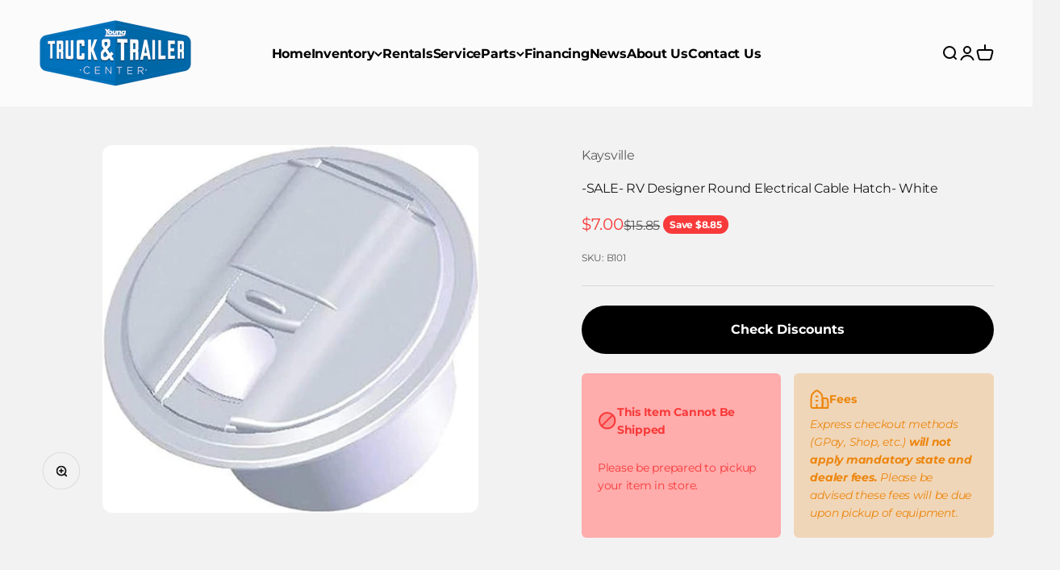

--- FILE ---
content_type: text/html; charset=utf-8
request_url: https://youngtruckandtrailer.com/products/rv-designer-round-electrical-cable-hatch
body_size: 24769
content:
<!doctype html>

<html class="no-js" lang="en" dir="ltr">
  <head>

<meta name="google-site-verification" content="fiknVlzE7ess6YWNm-CR4rEfHy_Z0GjFpBmPCPpUbqo" />
    
    <!-- ComplyAuto Tracking Block Script - Installed 03-25-2024 -->
    <script src="https://cdn.complyauto.com/cookiebanner/banner/48a6f40c-608e-4cf5-9b0d-6efe0471df33/blocker.js"></script>
    <!-- End ComplyAuto Tracking Script -->
    
    <!-- Google site verification -->
    <meta name="ahrefs-site-verification" content="4d679f8ea481b6b6fecbcd03a003721bb12e2febc6633b136236814e14e43e40">
    <!-- End Google site verification -->
    
    <!-- Google Tag Manager --><script>(function(w,d,s,l,i){w[l]=w[l]||[];w[l].push({'gtm.start':new Date().getTime(),event:'gtm.js'});var f=d.getElementsByTagName(s)[0],j=d.createElement(s),dl=l!='dataLayer'?'&l='+l:'';j.async=true;j.src='https://www.googletagmanager.com/gtm.js?id='+i+dl;f.parentNode.insertBefore(j,f);})(window,document,'script','dataLayer','GTM-KKM4R85');</script><!-- End Google Tag Manager -->
    
    <meta charset="utf-8">
    <meta name="viewport" content="width=device-width, initial-scale=1.0, height=device-height, minimum-scale=1.0, maximum-scale=1.0">
    <meta name="theme-color" content="#ffffff">

    <title>-SALE- RV Designer Round Electrical Cable Hatch- White</title><meta name="description" content="RV Designer Round Electrical Cable Hatch- White Quick Facts:  RV Designer Universal Round Electric Cable Hatch Includes two interchangeable rear buckets One fits 3 inch hole, one fits 3-1/2 inch 3 inch bucket accepts 30 Amp cord and plug; 3-1/2 inch accepts 30 or 50 Amp Unique design diverts water   Part Number: B101 Y"><link rel="canonical" href="https://youngtruckandtrailer.com/products/rv-designer-round-electrical-cable-hatch"><link rel="shortcut icon" href="//youngtruckandtrailer.com/cdn/shop/files/Truck_and_Trailer_Logo_FC-fav.png?v=1705523393&width=96">
      <link rel="apple-touch-icon" href="//youngtruckandtrailer.com/cdn/shop/files/Truck_and_Trailer_Logo_FC-fav.png?v=1705523393&width=180"><link rel="preconnect" href="https://cdn.shopify.com">
    <link rel="preconnect" href="https://fonts.shopifycdn.com" crossorigin>
    <link rel="dns-prefetch" href="https://productreviews.shopifycdn.com"><link rel="preload" href="//youngtruckandtrailer.com/cdn/fonts/montserrat/montserrat_n6.1326b3e84230700ef15b3a29fb520639977513e0.woff2" as="font" type="font/woff2" crossorigin><link rel="preload" href="//youngtruckandtrailer.com/cdn/fonts/montserrat/montserrat_n4.81949fa0ac9fd2021e16436151e8eaa539321637.woff2" as="font" type="font/woff2" crossorigin><meta property="og:type" content="product">
  <meta property="og:title" content="-SALE- RV Designer Round Electrical Cable Hatch- White">
  <meta property="product:price:amount" content="7.00">
  <meta property="product:price:currency" content="USD"><meta property="og:image" content="http://youngtruckandtrailer.com/cdn/shop/files/515bPC3r54L._AC_SX466.jpg?v=1688064160&width=2048">
  <meta property="og:image:secure_url" content="https://youngtruckandtrailer.com/cdn/shop/files/515bPC3r54L._AC_SX466.jpg?v=1688064160&width=2048">
  <meta property="og:image:width" content="466">
  <meta property="og:image:height" content="455"><meta property="og:description" content="RV Designer Round Electrical Cable Hatch- White Quick Facts:  RV Designer Universal Round Electric Cable Hatch Includes two interchangeable rear buckets One fits 3 inch hole, one fits 3-1/2 inch 3 inch bucket accepts 30 Amp cord and plug; 3-1/2 inch accepts 30 or 50 Amp Unique design diverts water   Part Number: B101 Y"><meta property="og:url" content="https://youngtruckandtrailer.com/products/rv-designer-round-electrical-cable-hatch">
<meta property="og:site_name" content="Young Truck and Trailer Center "><meta name="twitter:card" content="summary"><meta name="twitter:title" content="-SALE- RV Designer Round Electrical Cable Hatch- White">
  <meta name="twitter:description" content="RV Designer Round Electrical Cable Hatch- White Quick Facts: 

RV Designer Universal Round Electric Cable Hatch
Includes two interchangeable rear buckets
One fits 3 inch hole, one fits 3-1/2 inch
3 inch bucket accepts 30 Amp cord and plug; 3-1/2 inch accepts 30 or 50 Amp
Unique design diverts water

 
Part Number: B101
YOUNG TRUCK AND TRAILER PARTS | KAYSVILLEHOURS: Mon – Fri | 8am to 6pm    Sat | 9am-5pmPHONE: (385)382-0071LOCATION: 220 North 650 West, Kaysville, UT 84037www.youngtruckandtrailer.com*Financing Available*Pricing Does not include tax or shipping cost"><meta name="twitter:image" content="https://youngtruckandtrailer.com/cdn/shop/files/515bPC3r54L._AC_SX466.jpg?crop=center&height=1200&v=1688064160&width=1200">
  <meta name="twitter:image:alt" content="">
  <script type="application/ld+json">
  {
    "@context": "https://schema.org",
    "@type": "Product",
    "productID": 8580469063985,
    "offers": [{
          "@type": "Offer",
          "name": "-SALE- RV Designer Round Electrical Cable Hatch- White",
          "availability":"https://schema.org/InStock",
          "price": 7.0,
          "priceCurrency": "USD",
          "priceValidUntil": "2026-01-28","sku": "B101","url": "https://youngtruckandtrailer.com/products/rv-designer-round-electrical-cable-hatch?variant=45753933758769"
        }
],"brand": {
      "@type": "Brand",
      "name": "Kaysville"
    },
    "name": "-SALE- RV Designer Round Electrical Cable Hatch- White",
    "description": "RV Designer Round Electrical Cable Hatch- White Quick Facts: \n\nRV Designer Universal Round Electric Cable Hatch\nIncludes two interchangeable rear buckets\nOne fits 3 inch hole, one fits 3-1\/2 inch\n3 inch bucket accepts 30 Amp cord and plug; 3-1\/2 inch accepts 30 or 50 Amp\nUnique design diverts water\n\n \nPart Number: B101\nYOUNG TRUCK AND TRAILER PARTS | KAYSVILLEHOURS: Mon – Fri | 8am to 6pm    Sat | 9am-5pmPHONE: (385)382-0071LOCATION: 220 North 650 West, Kaysville, UT 84037www.youngtruckandtrailer.com*Financing Available*Pricing Does not include tax or shipping cost",
    "category": "Parts",
    "url": "https://youngtruckandtrailer.com/products/rv-designer-round-electrical-cable-hatch",
    "sku": "B101","weight": {
        "@type": "QuantitativeValue",
        "unitCode": "lb",
        "value": 0.0
      },"image": {
      "@type": "ImageObject",
      "url": "https://youngtruckandtrailer.com/cdn/shop/files/515bPC3r54L._AC_SX466.jpg?v=1688064160&width=1024",
      "image": "https://youngtruckandtrailer.com/cdn/shop/files/515bPC3r54L._AC_SX466.jpg?v=1688064160&width=1024",
      "name": "",
      "width": "1024",
      "height": "1024"
    }
  }
  </script>



  <script type="application/ld+json">
  {
    "@context": "https://schema.org",
    "@type": "BreadcrumbList",
  "itemListElement": [{
      "@type": "ListItem",
      "position": 1,
      "name": "Home",
      "item": "https://youngtruckandtrailer.com"
    },{
          "@type": "ListItem",
          "position": 2,
          "name": "-SALE- RV Designer Round Electrical Cable Hatch- White",
          "item": "https://youngtruckandtrailer.com/products/rv-designer-round-electrical-cable-hatch"
        }]
  }
  </script>

<style>/* Typography (heading) */
  @font-face {
  font-family: Montserrat;
  font-weight: 600;
  font-style: normal;
  font-display: fallback;
  src: url("//youngtruckandtrailer.com/cdn/fonts/montserrat/montserrat_n6.1326b3e84230700ef15b3a29fb520639977513e0.woff2") format("woff2"),
       url("//youngtruckandtrailer.com/cdn/fonts/montserrat/montserrat_n6.652f051080eb14192330daceed8cd53dfdc5ead9.woff") format("woff");
}

@font-face {
  font-family: Montserrat;
  font-weight: 600;
  font-style: italic;
  font-display: fallback;
  src: url("//youngtruckandtrailer.com/cdn/fonts/montserrat/montserrat_i6.e90155dd2f004112a61c0322d66d1f59dadfa84b.woff2") format("woff2"),
       url("//youngtruckandtrailer.com/cdn/fonts/montserrat/montserrat_i6.41470518d8e9d7f1bcdd29a447c2397e5393943f.woff") format("woff");
}

/* Typography (body) */
  @font-face {
  font-family: Montserrat;
  font-weight: 400;
  font-style: normal;
  font-display: fallback;
  src: url("//youngtruckandtrailer.com/cdn/fonts/montserrat/montserrat_n4.81949fa0ac9fd2021e16436151e8eaa539321637.woff2") format("woff2"),
       url("//youngtruckandtrailer.com/cdn/fonts/montserrat/montserrat_n4.a6c632ca7b62da89c3594789ba828388aac693fe.woff") format("woff");
}

@font-face {
  font-family: Montserrat;
  font-weight: 400;
  font-style: italic;
  font-display: fallback;
  src: url("//youngtruckandtrailer.com/cdn/fonts/montserrat/montserrat_i4.5a4ea298b4789e064f62a29aafc18d41f09ae59b.woff2") format("woff2"),
       url("//youngtruckandtrailer.com/cdn/fonts/montserrat/montserrat_i4.072b5869c5e0ed5b9d2021e4c2af132e16681ad2.woff") format("woff");
}

@font-face {
  font-family: Montserrat;
  font-weight: 700;
  font-style: normal;
  font-display: fallback;
  src: url("//youngtruckandtrailer.com/cdn/fonts/montserrat/montserrat_n7.3c434e22befd5c18a6b4afadb1e3d77c128c7939.woff2") format("woff2"),
       url("//youngtruckandtrailer.com/cdn/fonts/montserrat/montserrat_n7.5d9fa6e2cae713c8fb539a9876489d86207fe957.woff") format("woff");
}

@font-face {
  font-family: Montserrat;
  font-weight: 700;
  font-style: italic;
  font-display: fallback;
  src: url("//youngtruckandtrailer.com/cdn/fonts/montserrat/montserrat_i7.a0d4a463df4f146567d871890ffb3c80408e7732.woff2") format("woff2"),
       url("//youngtruckandtrailer.com/cdn/fonts/montserrat/montserrat_i7.f6ec9f2a0681acc6f8152c40921d2a4d2e1a2c78.woff") format("woff");
}

:root {
    /**
     * ---------------------------------------------------------------------
     * SPACING VARIABLES
     *
     * We are using a spacing inspired from frameworks like Tailwind CSS.
     * ---------------------------------------------------------------------
     */
    --spacing-0-5: 0.125rem; /* 2px */
    --spacing-1: 0.25rem; /* 4px */
    --spacing-1-5: 0.375rem; /* 6px */
    --spacing-2: 0.5rem; /* 8px */
    --spacing-2-5: 0.625rem; /* 10px */
    --spacing-3: 0.75rem; /* 12px */
    --spacing-3-5: 0.875rem; /* 14px */
    --spacing-4: 1rem; /* 16px */
    --spacing-4-5: 1.125rem; /* 18px */
    --spacing-5: 1.25rem; /* 20px */
    --spacing-5-5: 1.375rem; /* 22px */
    --spacing-6: 1.5rem; /* 24px */
    --spacing-6-5: 1.625rem; /* 26px */
    --spacing-7: 1.75rem; /* 28px */
    --spacing-7-5: 1.875rem; /* 30px */
    --spacing-8: 2rem; /* 32px */
    --spacing-8-5: 2.125rem; /* 34px */
    --spacing-9: 2.25rem; /* 36px */
    --spacing-9-5: 2.375rem; /* 38px */
    --spacing-10: 2.5rem; /* 40px */
    --spacing-11: 2.75rem; /* 44px */
    --spacing-12: 3rem; /* 48px */
    --spacing-14: 3.5rem; /* 56px */
    --spacing-16: 4rem; /* 64px */
    --spacing-18: 4.5rem; /* 72px */
    --spacing-20: 5rem; /* 80px */
    --spacing-24: 6rem; /* 96px */
    --spacing-28: 7rem; /* 112px */
    --spacing-32: 8rem; /* 128px */
    --spacing-36: 9rem; /* 144px */
    --spacing-40: 10rem; /* 160px */
    --spacing-44: 11rem; /* 176px */
    --spacing-48: 12rem; /* 192px */
    --spacing-52: 13rem; /* 208px */
    --spacing-56: 14rem; /* 224px */
    --spacing-60: 15rem; /* 240px */
    --spacing-64: 16rem; /* 256px */
    --spacing-72: 18rem; /* 288px */
    --spacing-80: 20rem; /* 320px */
    --spacing-96: 24rem; /* 384px */

    /* Container */
    --container-max-width: 1500px;
    --container-narrow-max-width: 1250px;
    --container-gutter: var(--spacing-5);
    --section-outer-spacing-block: var(--spacing-10);
    --section-inner-max-spacing-block: var(--spacing-9);
    --section-inner-spacing-inline: var(--container-gutter);
    --section-stack-spacing-block: var(--spacing-8);

    /* Grid gutter */
    --grid-gutter: var(--spacing-5);

    /* Product list settings */
    --product-list-row-gap: var(--spacing-8);
    --product-list-column-gap: var(--grid-gutter);

    /* Form settings */
    --input-gap: var(--spacing-2);
    --input-height: 2.625rem;
    --input-padding-inline: var(--spacing-4);

    /* Other sizes */
    --sticky-area-height: calc(var(--sticky-announcement-bar-enabled, 0) * var(--announcement-bar-height, 0px) + var(--sticky-header-enabled, 0) * var(--header-height, 0px));

    /* RTL support */
    --transform-logical-flip: 1;
    --transform-origin-start: left;
    --transform-origin-end: right;

    /**
     * ---------------------------------------------------------------------
     * TYPOGRAPHY
     * ---------------------------------------------------------------------
     */

    /* Font properties */
    --heading-font-family: Montserrat, sans-serif;
    --heading-font-weight: 600;
    --heading-font-style: normal;
    --heading-text-transform: normal;
    --heading-letter-spacing: -0.02em;
    --text-font-family: Montserrat, sans-serif;
    --text-font-weight: 400;
    --text-font-style: normal;
    --text-letter-spacing: -0.015em;

    /* Font sizes */
    --text-h0: 2.5rem;
    --text-h1: 1.75rem;
    --text-h2: 1.5rem;
    --text-h3: 1.375rem;
    --text-h4: 1.125rem;
    --text-h5: 1.125rem;
    --text-h6: 1rem;
    --text-xs: 0.6875rem;
    --text-sm: 0.75rem;
    --text-base: 0.875rem;
    --text-lg: 1.125rem;

    /**
     * ---------------------------------------------------------------------
     * COLORS
     * ---------------------------------------------------------------------
     */

    /* Color settings */--accent: 29 117 202;
    --text-primary: 26 26 26;
    --background-primary: 242 242 242;
    --dialog-background: 255 255 255;
    --border-color: var(--text-color, var(--text-primary)) / 0.12;

    /* Button colors */
    --button-background-primary: 29 117 202;
    --button-text-primary: 255 255 255;
    --button-background-secondary: 236 133 13;
    --button-text-secondary: 26 26 26;

    /* Status colors */
    --success-background: 224 244 232;
    --success-text: 0 163 65;
    --warning-background: 255 246 233;
    --warning-text: 255 183 74;
    --error-background: 254 231 231;
    --error-text: 248 58 58;

    /* Product colors */
    --on-sale-text: 248 58 58;
    --on-sale-badge-background: 248 58 58;
    --on-sale-badge-text: 255 255 255;
    --sold-out-badge-background: 0 0 0;
    --sold-out-badge-text: 255 255 255;
    --primary-badge-background: 242 242 242;
    --primary-badge-text: 0 0 0;
    --star-color: 255 183 74;
    --product-card-background: 255 255 255;
    --product-card-text: 26 26 26;

    /* Header colors */
    --header-background: 255 255 255;
    --header-text: 0 0 0;

    /* Footer colors */
    --footer-background: 29 117 202;
    --footer-text: 255 255 255;

    /* Rounded variables (used for border radius) */
    --rounded-xs: 0.25rem;
    --rounded-sm: 0.375rem;
    --rounded: 0.75rem;
    --rounded-lg: 1.5rem;
    --rounded-full: 9999px;

    --rounded-button: 3.75rem;
    --rounded-input: 0.5rem;

    /* Box shadow */
    --shadow-sm: 0 2px 8px rgb(var(--text-primary) / 0.1);
    --shadow: 0 5px 15px rgb(var(--text-primary) / 0.1);
    --shadow-md: 0 5px 30px rgb(var(--text-primary) / 0.1);
    --shadow-block: 0px 18px 50px rgb(var(--text-primary) / 0.1);

    /**
     * ---------------------------------------------------------------------
     * OTHER
     * ---------------------------------------------------------------------
     */

    --cursor-close-svg-url: url(//youngtruckandtrailer.com/cdn/shop/t/5/assets/cursor-close.svg?v=147174565022153725511680622940);
    --cursor-zoom-in-svg-url: url(//youngtruckandtrailer.com/cdn/shop/t/5/assets/cursor-zoom-in.svg?v=154953035094101115921680622940);
    --cursor-zoom-out-svg-url: url(//youngtruckandtrailer.com/cdn/shop/t/5/assets/cursor-zoom-out.svg?v=16155520337305705181680622940);
    --checkmark-svg-url: url(//youngtruckandtrailer.com/cdn/shop/t/5/assets/checkmark.svg?v=77552481021870063511680622940);
  }

  [dir="rtl"]:root {
    /* RTL support */
    --transform-logical-flip: -1;
    --transform-origin-start: right;
    --transform-origin-end: left;
  }

  @media screen and (min-width: 700px) {
    :root {
      /* Typography (font size) */
      --text-h0: 3.25rem;
      --text-h1: 2.25rem;
      --text-h2: 1.75rem;
      --text-h3: 1.625rem;
      --text-h4: 1.25rem;
      --text-h5: 1.25rem;
      --text-h6: 1.125rem;

      --text-xs: 0.75rem;
      --text-sm: 0.875rem;
      --text-base: 1.0rem;
      --text-lg: 1.25rem;

      /* Spacing */
      --container-gutter: 2rem;
      --section-outer-spacing-block: var(--spacing-14);
      --section-inner-max-spacing-block: var(--spacing-10);
      --section-inner-spacing-inline: var(--spacing-12);
      --section-stack-spacing-block: var(--spacing-12);

      /* Grid gutter */
      --grid-gutter: var(--spacing-6);

      /* Product list settings */
      --product-list-row-gap: var(--spacing-12);

      /* Form settings */
      --input-gap: 1rem;
      --input-height: 3.125rem;
      --input-padding-inline: var(--spacing-5);
    }
  }

  @media screen and (min-width: 1000px) {
    :root {
      /* Spacing settings */
      --container-gutter: var(--spacing-12);
      --section-outer-spacing-block: var(--spacing-16);
      --section-inner-max-spacing-block: var(--spacing-14);
      --section-inner-spacing-inline: var(--spacing-16);
      --section-stack-spacing-block: var(--spacing-12);
    }
  }

  @media screen and (min-width: 1150px) {
    :root {
      /* Spacing settings */
      --container-gutter: var(--spacing-12);
      --section-outer-spacing-block: var(--spacing-16);
      --section-inner-max-spacing-block: var(--spacing-14);
      --section-inner-spacing-inline: var(--spacing-16);
      --section-stack-spacing-block: var(--spacing-12);
    }
  }

  @media screen and (min-width: 1400px) {
    :root {
      /* Typography (font size) */
      --text-h0: 4rem;
      --text-h1: 3rem;
      --text-h2: 2.5rem;
      --text-h3: 1.75rem;
      --text-h4: 1.5rem;
      --text-h5: 1.25rem;
      --text-h6: 1.25rem;

      --section-outer-spacing-block: var(--spacing-20);
      --section-inner-max-spacing-block: var(--spacing-16);
      --section-inner-spacing-inline: var(--spacing-18);
    }
  }

  @media screen and (min-width: 1600px) {
    :root {
      --section-outer-spacing-block: var(--spacing-20);
      --section-inner-max-spacing-block: var(--spacing-18);
      --section-inner-spacing-inline: var(--spacing-20);
    }
  }

  /**
   * ---------------------------------------------------------------------
   * LIQUID DEPENDANT CSS
   *
   * Our main CSS is Liquid free, but some very specific features depend on
   * theme settings, so we have them here
   * ---------------------------------------------------------------------
   */@media screen and (pointer: fine) {
        /* The !important are for the Shopify Payment button to ensure we override the default from Shopify styles */
        .button:not([disabled]):not(.button--outline):hover, .btn:not([disabled]):hover, .shopify-payment-button__button--unbranded:not([disabled]):hover {
          background-color: transparent !important;
          color: rgb(var(--button-outline-color) / var(--button-background-opacity, 1)) !important;
          box-shadow: inset 0 0 0 2px currentColor !important;
        }

        .button--outline:not([disabled]):hover {
          background: rgb(var(--button-background));
          color: rgb(var(--button-text-color));
          box-shadow: inset 0 0 0 2px rgb(var(--button-background));
        }
      }</style><script>
  document.documentElement.classList.replace('no-js', 'js');

  // This allows to expose several variables to the global scope, to be used in scripts
  window.themeVariables = {
    settings: {
      showPageTransition: true,
      headingApparition: "none",
      pageType: "product",
      moneyFormat: "${{amount}}",
      moneyWithCurrencyFormat: "${{amount}} USD",
      currencyCodeEnabled: false,
      cartType: "drawer",
      showDiscount: true,
      discountMode: "saving"
    },

    strings: {
      accessibilityClose: "Close",
      accessibilityNext: "Next",
      accessibilityPrevious: "Previous",
      addToCartButton: "Add to cart",
      soldOutButton: "Sold out",
      preOrderButton: "Pre-order",
      unavailableButton: "Unavailable",
      closeGallery: "Close gallery",
      zoomGallery: "Zoom",
      errorGallery: "Image cannot be loaded",
      soldOutBadge: "Sold out",
      discountBadge: "Save @@",
      sku: "SKU:",
      searchNoResults: "No results could be found.",
      addOrderNote: "Add order note",
      editOrderNote: "Edit order note",
      shippingEstimatorNoResults: "Sorry, we do not ship to your address.",
      shippingEstimatorOneResult: "There is one shipping rate for your address:",
      shippingEstimatorMultipleResults: "There are several shipping rates for your address:",
      shippingEstimatorError: "One or more error occurred while retrieving shipping rates:"
    },

    breakpoints: {
      'sm': 'screen and (min-width: 700px)',
      'md': 'screen and (min-width: 1000px)',
      'lg': 'screen and (min-width: 1150px)',
      'xl': 'screen and (min-width: 1400px)',

      'sm-max': 'screen and (max-width: 699px)',
      'md-max': 'screen and (max-width: 999px)',
      'lg-max': 'screen and (max-width: 1149px)',
      'xl-max': 'screen and (max-width: 1399px)'
    }
  };window.addEventListener('DOMContentLoaded', () => {
      const isReloaded = (window.performance.navigation && window.performance.navigation.type === 1) || window.performance.getEntriesByType('navigation').map((nav) => nav.type).includes('reload');

      if ('animate' in document.documentElement && window.matchMedia('(prefers-reduced-motion: no-preference)').matches && document.referrer.includes(location.host) && !isReloaded) {
        document.body.animate({opacity: [0, 1]}, {duration: 115, fill: 'forwards'});
      }
    });

    window.addEventListener('pageshow', (event) => {
      document.body.classList.remove('page-transition');

      if (event.persisted) {
        document.body.animate({opacity: [0, 1]}, {duration: 0, fill: 'forwards'});
      }
    });// For detecting native share
  document.documentElement.classList.add(`native-share--${navigator.share ? 'enabled' : 'disabled'}`);// We save the product ID in local storage to be eventually used for recently viewed section
    try {
      const recentlyViewedProducts = new Set(JSON.parse(localStorage.getItem('theme:recently-viewed-products') || '[]'));

      recentlyViewedProducts.delete(8580469063985); // Delete first to re-move the product
      recentlyViewedProducts.add(8580469063985);

      localStorage.setItem('theme:recently-viewed-products', JSON.stringify(Array.from(recentlyViewedProducts.values()).reverse()));
    } catch (e) {
      // Safari in private mode does not allow setting item, we silently fail
    }</script><script type="module" src="//youngtruckandtrailer.com/cdn/shop/t/5/assets/vendor.min.js?v=136053555471622566971680622923"></script>
    <script type="module" src="//youngtruckandtrailer.com/cdn/shop/t/5/assets/theme.js?v=62356993332290771481745014001"></script>
    <script type="module" src="//youngtruckandtrailer.com/cdn/shop/t/5/assets/sections.js?v=102843468904659929661746114363"></script>

    <script>window.performance && window.performance.mark && window.performance.mark('shopify.content_for_header.start');</script><meta name="facebook-domain-verification" content="a6b0rbpabf5ie90oas5unqh72n9u8a">
<meta name="google-site-verification" content="mA95NBKktkFD3Ei6LW7cpOem_lkK9_Aht9tR_fcSl0w">
<meta id="shopify-digital-wallet" name="shopify-digital-wallet" content="/72979611953/digital_wallets/dialog">
<meta name="shopify-checkout-api-token" content="c54b591e5a6e3acc66edcdbb6a34a84e">
<link rel="alternate" type="application/json+oembed" href="https://youngtruckandtrailer.com/products/rv-designer-round-electrical-cable-hatch.oembed">
<script async="async" src="/checkouts/internal/preloads.js?locale=en-US"></script>
<link rel="preconnect" href="https://shop.app" crossorigin="anonymous">
<script async="async" src="https://shop.app/checkouts/internal/preloads.js?locale=en-US&shop_id=72979611953" crossorigin="anonymous"></script>
<script id="apple-pay-shop-capabilities" type="application/json">{"shopId":72979611953,"countryCode":"US","currencyCode":"USD","merchantCapabilities":["supports3DS"],"merchantId":"gid:\/\/shopify\/Shop\/72979611953","merchantName":"Young Truck and Trailer Center ","requiredBillingContactFields":["postalAddress","email"],"requiredShippingContactFields":["postalAddress","email"],"shippingType":"shipping","supportedNetworks":["visa","masterCard","amex","discover","elo","jcb"],"total":{"type":"pending","label":"Young Truck and Trailer Center ","amount":"1.00"},"shopifyPaymentsEnabled":true,"supportsSubscriptions":true}</script>
<script id="shopify-features" type="application/json">{"accessToken":"c54b591e5a6e3acc66edcdbb6a34a84e","betas":["rich-media-storefront-analytics"],"domain":"youngtruckandtrailer.com","predictiveSearch":true,"shopId":72979611953,"locale":"en"}</script>
<script>var Shopify = Shopify || {};
Shopify.shop = "young-truck-and-trailer.myshopify.com";
Shopify.locale = "en";
Shopify.currency = {"active":"USD","rate":"1.0"};
Shopify.country = "US";
Shopify.theme = {"name":"Truck and Trailer Impact Theme","id":147300548913,"schema_name":"Impact","schema_version":"4.0.6","theme_store_id":1190,"role":"main"};
Shopify.theme.handle = "null";
Shopify.theme.style = {"id":null,"handle":null};
Shopify.cdnHost = "youngtruckandtrailer.com/cdn";
Shopify.routes = Shopify.routes || {};
Shopify.routes.root = "/";</script>
<script type="module">!function(o){(o.Shopify=o.Shopify||{}).modules=!0}(window);</script>
<script>!function(o){function n(){var o=[];function n(){o.push(Array.prototype.slice.apply(arguments))}return n.q=o,n}var t=o.Shopify=o.Shopify||{};t.loadFeatures=n(),t.autoloadFeatures=n()}(window);</script>
<script>
  window.ShopifyPay = window.ShopifyPay || {};
  window.ShopifyPay.apiHost = "shop.app\/pay";
  window.ShopifyPay.redirectState = null;
</script>
<script id="shop-js-analytics" type="application/json">{"pageType":"product"}</script>
<script defer="defer" async type="module" src="//youngtruckandtrailer.com/cdn/shopifycloud/shop-js/modules/v2/client.init-shop-cart-sync_C5BV16lS.en.esm.js"></script>
<script defer="defer" async type="module" src="//youngtruckandtrailer.com/cdn/shopifycloud/shop-js/modules/v2/chunk.common_CygWptCX.esm.js"></script>
<script type="module">
  await import("//youngtruckandtrailer.com/cdn/shopifycloud/shop-js/modules/v2/client.init-shop-cart-sync_C5BV16lS.en.esm.js");
await import("//youngtruckandtrailer.com/cdn/shopifycloud/shop-js/modules/v2/chunk.common_CygWptCX.esm.js");

  window.Shopify.SignInWithShop?.initShopCartSync?.({"fedCMEnabled":true,"windoidEnabled":true});

</script>
<script>
  window.Shopify = window.Shopify || {};
  if (!window.Shopify.featureAssets) window.Shopify.featureAssets = {};
  window.Shopify.featureAssets['shop-js'] = {"shop-cart-sync":["modules/v2/client.shop-cart-sync_ZFArdW7E.en.esm.js","modules/v2/chunk.common_CygWptCX.esm.js"],"init-fed-cm":["modules/v2/client.init-fed-cm_CmiC4vf6.en.esm.js","modules/v2/chunk.common_CygWptCX.esm.js"],"shop-button":["modules/v2/client.shop-button_tlx5R9nI.en.esm.js","modules/v2/chunk.common_CygWptCX.esm.js"],"shop-cash-offers":["modules/v2/client.shop-cash-offers_DOA2yAJr.en.esm.js","modules/v2/chunk.common_CygWptCX.esm.js","modules/v2/chunk.modal_D71HUcav.esm.js"],"init-windoid":["modules/v2/client.init-windoid_sURxWdc1.en.esm.js","modules/v2/chunk.common_CygWptCX.esm.js"],"shop-toast-manager":["modules/v2/client.shop-toast-manager_ClPi3nE9.en.esm.js","modules/v2/chunk.common_CygWptCX.esm.js"],"init-shop-email-lookup-coordinator":["modules/v2/client.init-shop-email-lookup-coordinator_B8hsDcYM.en.esm.js","modules/v2/chunk.common_CygWptCX.esm.js"],"init-shop-cart-sync":["modules/v2/client.init-shop-cart-sync_C5BV16lS.en.esm.js","modules/v2/chunk.common_CygWptCX.esm.js"],"avatar":["modules/v2/client.avatar_BTnouDA3.en.esm.js"],"pay-button":["modules/v2/client.pay-button_FdsNuTd3.en.esm.js","modules/v2/chunk.common_CygWptCX.esm.js"],"init-customer-accounts":["modules/v2/client.init-customer-accounts_DxDtT_ad.en.esm.js","modules/v2/client.shop-login-button_C5VAVYt1.en.esm.js","modules/v2/chunk.common_CygWptCX.esm.js","modules/v2/chunk.modal_D71HUcav.esm.js"],"init-shop-for-new-customer-accounts":["modules/v2/client.init-shop-for-new-customer-accounts_ChsxoAhi.en.esm.js","modules/v2/client.shop-login-button_C5VAVYt1.en.esm.js","modules/v2/chunk.common_CygWptCX.esm.js","modules/v2/chunk.modal_D71HUcav.esm.js"],"shop-login-button":["modules/v2/client.shop-login-button_C5VAVYt1.en.esm.js","modules/v2/chunk.common_CygWptCX.esm.js","modules/v2/chunk.modal_D71HUcav.esm.js"],"init-customer-accounts-sign-up":["modules/v2/client.init-customer-accounts-sign-up_CPSyQ0Tj.en.esm.js","modules/v2/client.shop-login-button_C5VAVYt1.en.esm.js","modules/v2/chunk.common_CygWptCX.esm.js","modules/v2/chunk.modal_D71HUcav.esm.js"],"shop-follow-button":["modules/v2/client.shop-follow-button_Cva4Ekp9.en.esm.js","modules/v2/chunk.common_CygWptCX.esm.js","modules/v2/chunk.modal_D71HUcav.esm.js"],"checkout-modal":["modules/v2/client.checkout-modal_BPM8l0SH.en.esm.js","modules/v2/chunk.common_CygWptCX.esm.js","modules/v2/chunk.modal_D71HUcav.esm.js"],"lead-capture":["modules/v2/client.lead-capture_Bi8yE_yS.en.esm.js","modules/v2/chunk.common_CygWptCX.esm.js","modules/v2/chunk.modal_D71HUcav.esm.js"],"shop-login":["modules/v2/client.shop-login_D6lNrXab.en.esm.js","modules/v2/chunk.common_CygWptCX.esm.js","modules/v2/chunk.modal_D71HUcav.esm.js"],"payment-terms":["modules/v2/client.payment-terms_CZxnsJam.en.esm.js","modules/v2/chunk.common_CygWptCX.esm.js","modules/v2/chunk.modal_D71HUcav.esm.js"]};
</script>
<script>(function() {
  var isLoaded = false;
  function asyncLoad() {
    if (isLoaded) return;
    isLoaded = true;
    var urls = ["https:\/\/cdn.logbase.io\/lb-upsell-wrapper.js?shop=young-truck-and-trailer.myshopify.com"];
    for (var i = 0; i < urls.length; i++) {
      var s = document.createElement('script');
      s.type = 'text/javascript';
      s.async = true;
      s.src = urls[i];
      var x = document.getElementsByTagName('script')[0];
      x.parentNode.insertBefore(s, x);
    }
  };
  if(window.attachEvent) {
    window.attachEvent('onload', asyncLoad);
  } else {
    window.addEventListener('load', asyncLoad, false);
  }
})();</script>
<script id="__st">var __st={"a":72979611953,"offset":-25200,"reqid":"ac27f2f9-8eb4-486b-a16d-5c9ba80373a8-1768785540","pageurl":"youngtruckandtrailer.com\/products\/rv-designer-round-electrical-cable-hatch","u":"30233fef6531","p":"product","rtyp":"product","rid":8580469063985};</script>
<script>window.ShopifyPaypalV4VisibilityTracking = true;</script>
<script id="captcha-bootstrap">!function(){'use strict';const t='contact',e='account',n='new_comment',o=[[t,t],['blogs',n],['comments',n],[t,'customer']],c=[[e,'customer_login'],[e,'guest_login'],[e,'recover_customer_password'],[e,'create_customer']],r=t=>t.map((([t,e])=>`form[action*='/${t}']:not([data-nocaptcha='true']) input[name='form_type'][value='${e}']`)).join(','),a=t=>()=>t?[...document.querySelectorAll(t)].map((t=>t.form)):[];function s(){const t=[...o],e=r(t);return a(e)}const i='password',u='form_key',d=['recaptcha-v3-token','g-recaptcha-response','h-captcha-response',i],f=()=>{try{return window.sessionStorage}catch{return}},m='__shopify_v',_=t=>t.elements[u];function p(t,e,n=!1){try{const o=window.sessionStorage,c=JSON.parse(o.getItem(e)),{data:r}=function(t){const{data:e,action:n}=t;return t[m]||n?{data:e,action:n}:{data:t,action:n}}(c);for(const[e,n]of Object.entries(r))t.elements[e]&&(t.elements[e].value=n);n&&o.removeItem(e)}catch(o){console.error('form repopulation failed',{error:o})}}const l='form_type',E='cptcha';function T(t){t.dataset[E]=!0}const w=window,h=w.document,L='Shopify',v='ce_forms',y='captcha';let A=!1;((t,e)=>{const n=(g='f06e6c50-85a8-45c8-87d0-21a2b65856fe',I='https://cdn.shopify.com/shopifycloud/storefront-forms-hcaptcha/ce_storefront_forms_captcha_hcaptcha.v1.5.2.iife.js',D={infoText:'Protected by hCaptcha',privacyText:'Privacy',termsText:'Terms'},(t,e,n)=>{const o=w[L][v],c=o.bindForm;if(c)return c(t,g,e,D).then(n);var r;o.q.push([[t,g,e,D],n]),r=I,A||(h.body.append(Object.assign(h.createElement('script'),{id:'captcha-provider',async:!0,src:r})),A=!0)});var g,I,D;w[L]=w[L]||{},w[L][v]=w[L][v]||{},w[L][v].q=[],w[L][y]=w[L][y]||{},w[L][y].protect=function(t,e){n(t,void 0,e),T(t)},Object.freeze(w[L][y]),function(t,e,n,w,h,L){const[v,y,A,g]=function(t,e,n){const i=e?o:[],u=t?c:[],d=[...i,...u],f=r(d),m=r(i),_=r(d.filter((([t,e])=>n.includes(e))));return[a(f),a(m),a(_),s()]}(w,h,L),I=t=>{const e=t.target;return e instanceof HTMLFormElement?e:e&&e.form},D=t=>v().includes(t);t.addEventListener('submit',(t=>{const e=I(t);if(!e)return;const n=D(e)&&!e.dataset.hcaptchaBound&&!e.dataset.recaptchaBound,o=_(e),c=g().includes(e)&&(!o||!o.value);(n||c)&&t.preventDefault(),c&&!n&&(function(t){try{if(!f())return;!function(t){const e=f();if(!e)return;const n=_(t);if(!n)return;const o=n.value;o&&e.removeItem(o)}(t);const e=Array.from(Array(32),(()=>Math.random().toString(36)[2])).join('');!function(t,e){_(t)||t.append(Object.assign(document.createElement('input'),{type:'hidden',name:u})),t.elements[u].value=e}(t,e),function(t,e){const n=f();if(!n)return;const o=[...t.querySelectorAll(`input[type='${i}']`)].map((({name:t})=>t)),c=[...d,...o],r={};for(const[a,s]of new FormData(t).entries())c.includes(a)||(r[a]=s);n.setItem(e,JSON.stringify({[m]:1,action:t.action,data:r}))}(t,e)}catch(e){console.error('failed to persist form',e)}}(e),e.submit())}));const S=(t,e)=>{t&&!t.dataset[E]&&(n(t,e.some((e=>e===t))),T(t))};for(const o of['focusin','change'])t.addEventListener(o,(t=>{const e=I(t);D(e)&&S(e,y())}));const B=e.get('form_key'),M=e.get(l),P=B&&M;t.addEventListener('DOMContentLoaded',(()=>{const t=y();if(P)for(const e of t)e.elements[l].value===M&&p(e,B);[...new Set([...A(),...v().filter((t=>'true'===t.dataset.shopifyCaptcha))])].forEach((e=>S(e,t)))}))}(h,new URLSearchParams(w.location.search),n,t,e,['guest_login'])})(!0,!0)}();</script>
<script integrity="sha256-4kQ18oKyAcykRKYeNunJcIwy7WH5gtpwJnB7kiuLZ1E=" data-source-attribution="shopify.loadfeatures" defer="defer" src="//youngtruckandtrailer.com/cdn/shopifycloud/storefront/assets/storefront/load_feature-a0a9edcb.js" crossorigin="anonymous"></script>
<script crossorigin="anonymous" defer="defer" src="//youngtruckandtrailer.com/cdn/shopifycloud/storefront/assets/shopify_pay/storefront-65b4c6d7.js?v=20250812"></script>
<script data-source-attribution="shopify.dynamic_checkout.dynamic.init">var Shopify=Shopify||{};Shopify.PaymentButton=Shopify.PaymentButton||{isStorefrontPortableWallets:!0,init:function(){window.Shopify.PaymentButton.init=function(){};var t=document.createElement("script");t.src="https://youngtruckandtrailer.com/cdn/shopifycloud/portable-wallets/latest/portable-wallets.en.js",t.type="module",document.head.appendChild(t)}};
</script>
<script data-source-attribution="shopify.dynamic_checkout.buyer_consent">
  function portableWalletsHideBuyerConsent(e){var t=document.getElementById("shopify-buyer-consent"),n=document.getElementById("shopify-subscription-policy-button");t&&n&&(t.classList.add("hidden"),t.setAttribute("aria-hidden","true"),n.removeEventListener("click",e))}function portableWalletsShowBuyerConsent(e){var t=document.getElementById("shopify-buyer-consent"),n=document.getElementById("shopify-subscription-policy-button");t&&n&&(t.classList.remove("hidden"),t.removeAttribute("aria-hidden"),n.addEventListener("click",e))}window.Shopify?.PaymentButton&&(window.Shopify.PaymentButton.hideBuyerConsent=portableWalletsHideBuyerConsent,window.Shopify.PaymentButton.showBuyerConsent=portableWalletsShowBuyerConsent);
</script>
<script data-source-attribution="shopify.dynamic_checkout.cart.bootstrap">document.addEventListener("DOMContentLoaded",(function(){function t(){return document.querySelector("shopify-accelerated-checkout-cart, shopify-accelerated-checkout")}if(t())Shopify.PaymentButton.init();else{new MutationObserver((function(e,n){t()&&(Shopify.PaymentButton.init(),n.disconnect())})).observe(document.body,{childList:!0,subtree:!0})}}));
</script>
<link id="shopify-accelerated-checkout-styles" rel="stylesheet" media="screen" href="https://youngtruckandtrailer.com/cdn/shopifycloud/portable-wallets/latest/accelerated-checkout-backwards-compat.css" crossorigin="anonymous">
<style id="shopify-accelerated-checkout-cart">
        #shopify-buyer-consent {
  margin-top: 1em;
  display: inline-block;
  width: 100%;
}

#shopify-buyer-consent.hidden {
  display: none;
}

#shopify-subscription-policy-button {
  background: none;
  border: none;
  padding: 0;
  text-decoration: underline;
  font-size: inherit;
  cursor: pointer;
}

#shopify-subscription-policy-button::before {
  box-shadow: none;
}

      </style>

<script>window.performance && window.performance.mark && window.performance.mark('shopify.content_for_header.end');</script>
<link href="//youngtruckandtrailer.com/cdn/shop/t/5/assets/theme.css?v=105552516881803077361698346626" rel="stylesheet" type="text/css" media="all" /><!-- Meta Pixel Code -->
    <script>
    !function(f,b,e,v,n,t,s)
    {if(f.fbq)return;n=f.fbq=function(){n.callMethod?
    n.callMethod.apply(n,arguments):n.queue.push(arguments)};
    if(!f._fbq)f._fbq=n;n.push=n;n.loaded=!0;n.version='2.0';
    n.queue=[];t=b.createElement(e);t.async=!0;
    t.src=v;s=b.getElementsByTagName(e)[0];
    s.parentNode.insertBefore(t,s)}(window, document,'script',
    'https://connect.facebook.net/en_US/fbevents.js');
    fbq('init', '1247500132294367');
    fbq('track', 'PageView');
    </script>
    <noscript><img height="1" width="1" style="display:none"
    src="https://www.facebook.com/tr?id=1247500132294367&ev=PageView&noscript=1"
    /></noscript>
    <!-- End Meta Pixel Code -->

<meta name="google-site-verification" content="igFqeSy2buKUUOC6ecmGlJvZ7VetIL2ALuE1lxmqSws" />
  <script src="https://cdn.shopify.com/extensions/019b7cd0-6587-73c3-9937-bcc2249fa2c4/lb-upsell-227/assets/lb-selleasy.js" type="text/javascript" defer="defer"></script>
<link href="https://monorail-edge.shopifysvc.com" rel="dns-prefetch">
<script>(function(){if ("sendBeacon" in navigator && "performance" in window) {try {var session_token_from_headers = performance.getEntriesByType('navigation')[0].serverTiming.find(x => x.name == '_s').description;} catch {var session_token_from_headers = undefined;}var session_cookie_matches = document.cookie.match(/_shopify_s=([^;]*)/);var session_token_from_cookie = session_cookie_matches && session_cookie_matches.length === 2 ? session_cookie_matches[1] : "";var session_token = session_token_from_headers || session_token_from_cookie || "";function handle_abandonment_event(e) {var entries = performance.getEntries().filter(function(entry) {return /monorail-edge.shopifysvc.com/.test(entry.name);});if (!window.abandonment_tracked && entries.length === 0) {window.abandonment_tracked = true;var currentMs = Date.now();var navigation_start = performance.timing.navigationStart;var payload = {shop_id: 72979611953,url: window.location.href,navigation_start,duration: currentMs - navigation_start,session_token,page_type: "product"};window.navigator.sendBeacon("https://monorail-edge.shopifysvc.com/v1/produce", JSON.stringify({schema_id: "online_store_buyer_site_abandonment/1.1",payload: payload,metadata: {event_created_at_ms: currentMs,event_sent_at_ms: currentMs}}));}}window.addEventListener('pagehide', handle_abandonment_event);}}());</script>
<script id="web-pixels-manager-setup">(function e(e,d,r,n,o){if(void 0===o&&(o={}),!Boolean(null===(a=null===(i=window.Shopify)||void 0===i?void 0:i.analytics)||void 0===a?void 0:a.replayQueue)){var i,a;window.Shopify=window.Shopify||{};var t=window.Shopify;t.analytics=t.analytics||{};var s=t.analytics;s.replayQueue=[],s.publish=function(e,d,r){return s.replayQueue.push([e,d,r]),!0};try{self.performance.mark("wpm:start")}catch(e){}var l=function(){var e={modern:/Edge?\/(1{2}[4-9]|1[2-9]\d|[2-9]\d{2}|\d{4,})\.\d+(\.\d+|)|Firefox\/(1{2}[4-9]|1[2-9]\d|[2-9]\d{2}|\d{4,})\.\d+(\.\d+|)|Chrom(ium|e)\/(9{2}|\d{3,})\.\d+(\.\d+|)|(Maci|X1{2}).+ Version\/(15\.\d+|(1[6-9]|[2-9]\d|\d{3,})\.\d+)([,.]\d+|)( \(\w+\)|)( Mobile\/\w+|) Safari\/|Chrome.+OPR\/(9{2}|\d{3,})\.\d+\.\d+|(CPU[ +]OS|iPhone[ +]OS|CPU[ +]iPhone|CPU IPhone OS|CPU iPad OS)[ +]+(15[._]\d+|(1[6-9]|[2-9]\d|\d{3,})[._]\d+)([._]\d+|)|Android:?[ /-](13[3-9]|1[4-9]\d|[2-9]\d{2}|\d{4,})(\.\d+|)(\.\d+|)|Android.+Firefox\/(13[5-9]|1[4-9]\d|[2-9]\d{2}|\d{4,})\.\d+(\.\d+|)|Android.+Chrom(ium|e)\/(13[3-9]|1[4-9]\d|[2-9]\d{2}|\d{4,})\.\d+(\.\d+|)|SamsungBrowser\/([2-9]\d|\d{3,})\.\d+/,legacy:/Edge?\/(1[6-9]|[2-9]\d|\d{3,})\.\d+(\.\d+|)|Firefox\/(5[4-9]|[6-9]\d|\d{3,})\.\d+(\.\d+|)|Chrom(ium|e)\/(5[1-9]|[6-9]\d|\d{3,})\.\d+(\.\d+|)([\d.]+$|.*Safari\/(?![\d.]+ Edge\/[\d.]+$))|(Maci|X1{2}).+ Version\/(10\.\d+|(1[1-9]|[2-9]\d|\d{3,})\.\d+)([,.]\d+|)( \(\w+\)|)( Mobile\/\w+|) Safari\/|Chrome.+OPR\/(3[89]|[4-9]\d|\d{3,})\.\d+\.\d+|(CPU[ +]OS|iPhone[ +]OS|CPU[ +]iPhone|CPU IPhone OS|CPU iPad OS)[ +]+(10[._]\d+|(1[1-9]|[2-9]\d|\d{3,})[._]\d+)([._]\d+|)|Android:?[ /-](13[3-9]|1[4-9]\d|[2-9]\d{2}|\d{4,})(\.\d+|)(\.\d+|)|Mobile Safari.+OPR\/([89]\d|\d{3,})\.\d+\.\d+|Android.+Firefox\/(13[5-9]|1[4-9]\d|[2-9]\d{2}|\d{4,})\.\d+(\.\d+|)|Android.+Chrom(ium|e)\/(13[3-9]|1[4-9]\d|[2-9]\d{2}|\d{4,})\.\d+(\.\d+|)|Android.+(UC? ?Browser|UCWEB|U3)[ /]?(15\.([5-9]|\d{2,})|(1[6-9]|[2-9]\d|\d{3,})\.\d+)\.\d+|SamsungBrowser\/(5\.\d+|([6-9]|\d{2,})\.\d+)|Android.+MQ{2}Browser\/(14(\.(9|\d{2,})|)|(1[5-9]|[2-9]\d|\d{3,})(\.\d+|))(\.\d+|)|K[Aa][Ii]OS\/(3\.\d+|([4-9]|\d{2,})\.\d+)(\.\d+|)/},d=e.modern,r=e.legacy,n=navigator.userAgent;return n.match(d)?"modern":n.match(r)?"legacy":"unknown"}(),u="modern"===l?"modern":"legacy",c=(null!=n?n:{modern:"",legacy:""})[u],f=function(e){return[e.baseUrl,"/wpm","/b",e.hashVersion,"modern"===e.buildTarget?"m":"l",".js"].join("")}({baseUrl:d,hashVersion:r,buildTarget:u}),m=function(e){var d=e.version,r=e.bundleTarget,n=e.surface,o=e.pageUrl,i=e.monorailEndpoint;return{emit:function(e){var a=e.status,t=e.errorMsg,s=(new Date).getTime(),l=JSON.stringify({metadata:{event_sent_at_ms:s},events:[{schema_id:"web_pixels_manager_load/3.1",payload:{version:d,bundle_target:r,page_url:o,status:a,surface:n,error_msg:t},metadata:{event_created_at_ms:s}}]});if(!i)return console&&console.warn&&console.warn("[Web Pixels Manager] No Monorail endpoint provided, skipping logging."),!1;try{return self.navigator.sendBeacon.bind(self.navigator)(i,l)}catch(e){}var u=new XMLHttpRequest;try{return u.open("POST",i,!0),u.setRequestHeader("Content-Type","text/plain"),u.send(l),!0}catch(e){return console&&console.warn&&console.warn("[Web Pixels Manager] Got an unhandled error while logging to Monorail."),!1}}}}({version:r,bundleTarget:l,surface:e.surface,pageUrl:self.location.href,monorailEndpoint:e.monorailEndpoint});try{o.browserTarget=l,function(e){var d=e.src,r=e.async,n=void 0===r||r,o=e.onload,i=e.onerror,a=e.sri,t=e.scriptDataAttributes,s=void 0===t?{}:t,l=document.createElement("script"),u=document.querySelector("head"),c=document.querySelector("body");if(l.async=n,l.src=d,a&&(l.integrity=a,l.crossOrigin="anonymous"),s)for(var f in s)if(Object.prototype.hasOwnProperty.call(s,f))try{l.dataset[f]=s[f]}catch(e){}if(o&&l.addEventListener("load",o),i&&l.addEventListener("error",i),u)u.appendChild(l);else{if(!c)throw new Error("Did not find a head or body element to append the script");c.appendChild(l)}}({src:f,async:!0,onload:function(){if(!function(){var e,d;return Boolean(null===(d=null===(e=window.Shopify)||void 0===e?void 0:e.analytics)||void 0===d?void 0:d.initialized)}()){var d=window.webPixelsManager.init(e)||void 0;if(d){var r=window.Shopify.analytics;r.replayQueue.forEach((function(e){var r=e[0],n=e[1],o=e[2];d.publishCustomEvent(r,n,o)})),r.replayQueue=[],r.publish=d.publishCustomEvent,r.visitor=d.visitor,r.initialized=!0}}},onerror:function(){return m.emit({status:"failed",errorMsg:"".concat(f," has failed to load")})},sri:function(e){var d=/^sha384-[A-Za-z0-9+/=]+$/;return"string"==typeof e&&d.test(e)}(c)?c:"",scriptDataAttributes:o}),m.emit({status:"loading"})}catch(e){m.emit({status:"failed",errorMsg:(null==e?void 0:e.message)||"Unknown error"})}}})({shopId: 72979611953,storefrontBaseUrl: "https://youngtruckandtrailer.com",extensionsBaseUrl: "https://extensions.shopifycdn.com/cdn/shopifycloud/web-pixels-manager",monorailEndpoint: "https://monorail-edge.shopifysvc.com/unstable/produce_batch",surface: "storefront-renderer",enabledBetaFlags: ["2dca8a86"],webPixelsConfigList: [{"id":"1835991345","configuration":"{\"accountID\":\"YjfHii\",\"webPixelConfig\":\"eyJlbmFibGVBZGRlZFRvQ2FydEV2ZW50cyI6IHRydWV9\"}","eventPayloadVersion":"v1","runtimeContext":"STRICT","scriptVersion":"524f6c1ee37bacdca7657a665bdca589","type":"APP","apiClientId":123074,"privacyPurposes":["ANALYTICS","MARKETING"],"dataSharingAdjustments":{"protectedCustomerApprovalScopes":["read_customer_address","read_customer_email","read_customer_name","read_customer_personal_data","read_customer_phone"]}},{"id":"1082687793","configuration":"{\"accountID\":\"selleasy-metrics-track\"}","eventPayloadVersion":"v1","runtimeContext":"STRICT","scriptVersion":"5aac1f99a8ca74af74cea751ede503d2","type":"APP","apiClientId":5519923,"privacyPurposes":[],"dataSharingAdjustments":{"protectedCustomerApprovalScopes":["read_customer_email","read_customer_name","read_customer_personal_data"]}},{"id":"881754417","configuration":"{\"config\":\"{\\\"pixel_id\\\":\\\"GT-NMJBX4LB\\\",\\\"target_country\\\":\\\"US\\\",\\\"gtag_events\\\":[{\\\"type\\\":\\\"purchase\\\",\\\"action_label\\\":\\\"MC-062BQTJTWJ\\\"},{\\\"type\\\":\\\"page_view\\\",\\\"action_label\\\":\\\"MC-062BQTJTWJ\\\"},{\\\"type\\\":\\\"view_item\\\",\\\"action_label\\\":\\\"MC-062BQTJTWJ\\\"}],\\\"enable_monitoring_mode\\\":false}\"}","eventPayloadVersion":"v1","runtimeContext":"OPEN","scriptVersion":"b2a88bafab3e21179ed38636efcd8a93","type":"APP","apiClientId":1780363,"privacyPurposes":[],"dataSharingAdjustments":{"protectedCustomerApprovalScopes":["read_customer_address","read_customer_email","read_customer_name","read_customer_personal_data","read_customer_phone"]}},{"id":"372736305","configuration":"{\"pixel_id\":\"1247500132294367\",\"pixel_type\":\"facebook_pixel\",\"metaapp_system_user_token\":\"-\"}","eventPayloadVersion":"v1","runtimeContext":"OPEN","scriptVersion":"ca16bc87fe92b6042fbaa3acc2fbdaa6","type":"APP","apiClientId":2329312,"privacyPurposes":["ANALYTICS","MARKETING","SALE_OF_DATA"],"dataSharingAdjustments":{"protectedCustomerApprovalScopes":["read_customer_address","read_customer_email","read_customer_name","read_customer_personal_data","read_customer_phone"]}},{"id":"shopify-app-pixel","configuration":"{}","eventPayloadVersion":"v1","runtimeContext":"STRICT","scriptVersion":"0450","apiClientId":"shopify-pixel","type":"APP","privacyPurposes":["ANALYTICS","MARKETING"]},{"id":"shopify-custom-pixel","eventPayloadVersion":"v1","runtimeContext":"LAX","scriptVersion":"0450","apiClientId":"shopify-pixel","type":"CUSTOM","privacyPurposes":["ANALYTICS","MARKETING"]}],isMerchantRequest: false,initData: {"shop":{"name":"Young Truck and Trailer Center ","paymentSettings":{"currencyCode":"USD"},"myshopifyDomain":"young-truck-and-trailer.myshopify.com","countryCode":"US","storefrontUrl":"https:\/\/youngtruckandtrailer.com"},"customer":null,"cart":null,"checkout":null,"productVariants":[{"price":{"amount":7.0,"currencyCode":"USD"},"product":{"title":"-SALE- RV Designer Round Electrical Cable Hatch- White","vendor":"Kaysville","id":"8580469063985","untranslatedTitle":"-SALE- RV Designer Round Electrical Cable Hatch- White","url":"\/products\/rv-designer-round-electrical-cable-hatch","type":"Parts"},"id":"45753933758769","image":{"src":"\/\/youngtruckandtrailer.com\/cdn\/shop\/files\/515bPC3r54L._AC_SX466.jpg?v=1688064160"},"sku":"B101","title":"Default Title","untranslatedTitle":"Default Title"}],"purchasingCompany":null},},"https://youngtruckandtrailer.com/cdn","fcfee988w5aeb613cpc8e4bc33m6693e112",{"modern":"","legacy":""},{"shopId":"72979611953","storefrontBaseUrl":"https:\/\/youngtruckandtrailer.com","extensionBaseUrl":"https:\/\/extensions.shopifycdn.com\/cdn\/shopifycloud\/web-pixels-manager","surface":"storefront-renderer","enabledBetaFlags":"[\"2dca8a86\"]","isMerchantRequest":"false","hashVersion":"fcfee988w5aeb613cpc8e4bc33m6693e112","publish":"custom","events":"[[\"page_viewed\",{}],[\"product_viewed\",{\"productVariant\":{\"price\":{\"amount\":7.0,\"currencyCode\":\"USD\"},\"product\":{\"title\":\"-SALE- RV Designer Round Electrical Cable Hatch- White\",\"vendor\":\"Kaysville\",\"id\":\"8580469063985\",\"untranslatedTitle\":\"-SALE- RV Designer Round Electrical Cable Hatch- White\",\"url\":\"\/products\/rv-designer-round-electrical-cable-hatch\",\"type\":\"Parts\"},\"id\":\"45753933758769\",\"image\":{\"src\":\"\/\/youngtruckandtrailer.com\/cdn\/shop\/files\/515bPC3r54L._AC_SX466.jpg?v=1688064160\"},\"sku\":\"B101\",\"title\":\"Default Title\",\"untranslatedTitle\":\"Default Title\"}}]]"});</script><script>
  window.ShopifyAnalytics = window.ShopifyAnalytics || {};
  window.ShopifyAnalytics.meta = window.ShopifyAnalytics.meta || {};
  window.ShopifyAnalytics.meta.currency = 'USD';
  var meta = {"product":{"id":8580469063985,"gid":"gid:\/\/shopify\/Product\/8580469063985","vendor":"Kaysville","type":"Parts","handle":"rv-designer-round-electrical-cable-hatch","variants":[{"id":45753933758769,"price":700,"name":"-SALE- RV Designer Round Electrical Cable Hatch- White","public_title":null,"sku":"B101"}],"remote":false},"page":{"pageType":"product","resourceType":"product","resourceId":8580469063985,"requestId":"ac27f2f9-8eb4-486b-a16d-5c9ba80373a8-1768785540"}};
  for (var attr in meta) {
    window.ShopifyAnalytics.meta[attr] = meta[attr];
  }
</script>
<script class="analytics">
  (function () {
    var customDocumentWrite = function(content) {
      var jquery = null;

      if (window.jQuery) {
        jquery = window.jQuery;
      } else if (window.Checkout && window.Checkout.$) {
        jquery = window.Checkout.$;
      }

      if (jquery) {
        jquery('body').append(content);
      }
    };

    var hasLoggedConversion = function(token) {
      if (token) {
        return document.cookie.indexOf('loggedConversion=' + token) !== -1;
      }
      return false;
    }

    var setCookieIfConversion = function(token) {
      if (token) {
        var twoMonthsFromNow = new Date(Date.now());
        twoMonthsFromNow.setMonth(twoMonthsFromNow.getMonth() + 2);

        document.cookie = 'loggedConversion=' + token + '; expires=' + twoMonthsFromNow;
      }
    }

    var trekkie = window.ShopifyAnalytics.lib = window.trekkie = window.trekkie || [];
    if (trekkie.integrations) {
      return;
    }
    trekkie.methods = [
      'identify',
      'page',
      'ready',
      'track',
      'trackForm',
      'trackLink'
    ];
    trekkie.factory = function(method) {
      return function() {
        var args = Array.prototype.slice.call(arguments);
        args.unshift(method);
        trekkie.push(args);
        return trekkie;
      };
    };
    for (var i = 0; i < trekkie.methods.length; i++) {
      var key = trekkie.methods[i];
      trekkie[key] = trekkie.factory(key);
    }
    trekkie.load = function(config) {
      trekkie.config = config || {};
      trekkie.config.initialDocumentCookie = document.cookie;
      var first = document.getElementsByTagName('script')[0];
      var script = document.createElement('script');
      script.type = 'text/javascript';
      script.onerror = function(e) {
        var scriptFallback = document.createElement('script');
        scriptFallback.type = 'text/javascript';
        scriptFallback.onerror = function(error) {
                var Monorail = {
      produce: function produce(monorailDomain, schemaId, payload) {
        var currentMs = new Date().getTime();
        var event = {
          schema_id: schemaId,
          payload: payload,
          metadata: {
            event_created_at_ms: currentMs,
            event_sent_at_ms: currentMs
          }
        };
        return Monorail.sendRequest("https://" + monorailDomain + "/v1/produce", JSON.stringify(event));
      },
      sendRequest: function sendRequest(endpointUrl, payload) {
        // Try the sendBeacon API
        if (window && window.navigator && typeof window.navigator.sendBeacon === 'function' && typeof window.Blob === 'function' && !Monorail.isIos12()) {
          var blobData = new window.Blob([payload], {
            type: 'text/plain'
          });

          if (window.navigator.sendBeacon(endpointUrl, blobData)) {
            return true;
          } // sendBeacon was not successful

        } // XHR beacon

        var xhr = new XMLHttpRequest();

        try {
          xhr.open('POST', endpointUrl);
          xhr.setRequestHeader('Content-Type', 'text/plain');
          xhr.send(payload);
        } catch (e) {
          console.log(e);
        }

        return false;
      },
      isIos12: function isIos12() {
        return window.navigator.userAgent.lastIndexOf('iPhone; CPU iPhone OS 12_') !== -1 || window.navigator.userAgent.lastIndexOf('iPad; CPU OS 12_') !== -1;
      }
    };
    Monorail.produce('monorail-edge.shopifysvc.com',
      'trekkie_storefront_load_errors/1.1',
      {shop_id: 72979611953,
      theme_id: 147300548913,
      app_name: "storefront",
      context_url: window.location.href,
      source_url: "//youngtruckandtrailer.com/cdn/s/trekkie.storefront.cd680fe47e6c39ca5d5df5f0a32d569bc48c0f27.min.js"});

        };
        scriptFallback.async = true;
        scriptFallback.src = '//youngtruckandtrailer.com/cdn/s/trekkie.storefront.cd680fe47e6c39ca5d5df5f0a32d569bc48c0f27.min.js';
        first.parentNode.insertBefore(scriptFallback, first);
      };
      script.async = true;
      script.src = '//youngtruckandtrailer.com/cdn/s/trekkie.storefront.cd680fe47e6c39ca5d5df5f0a32d569bc48c0f27.min.js';
      first.parentNode.insertBefore(script, first);
    };
    trekkie.load(
      {"Trekkie":{"appName":"storefront","development":false,"defaultAttributes":{"shopId":72979611953,"isMerchantRequest":null,"themeId":147300548913,"themeCityHash":"17574832945622965369","contentLanguage":"en","currency":"USD","eventMetadataId":"d12c3619-275c-43c2-9634-969fdc0a0f97"},"isServerSideCookieWritingEnabled":true,"monorailRegion":"shop_domain","enabledBetaFlags":["65f19447"]},"Session Attribution":{},"S2S":{"facebookCapiEnabled":true,"source":"trekkie-storefront-renderer","apiClientId":580111}}
    );

    var loaded = false;
    trekkie.ready(function() {
      if (loaded) return;
      loaded = true;

      window.ShopifyAnalytics.lib = window.trekkie;

      var originalDocumentWrite = document.write;
      document.write = customDocumentWrite;
      try { window.ShopifyAnalytics.merchantGoogleAnalytics.call(this); } catch(error) {};
      document.write = originalDocumentWrite;

      window.ShopifyAnalytics.lib.page(null,{"pageType":"product","resourceType":"product","resourceId":8580469063985,"requestId":"ac27f2f9-8eb4-486b-a16d-5c9ba80373a8-1768785540","shopifyEmitted":true});

      var match = window.location.pathname.match(/checkouts\/(.+)\/(thank_you|post_purchase)/)
      var token = match? match[1]: undefined;
      if (!hasLoggedConversion(token)) {
        setCookieIfConversion(token);
        window.ShopifyAnalytics.lib.track("Viewed Product",{"currency":"USD","variantId":45753933758769,"productId":8580469063985,"productGid":"gid:\/\/shopify\/Product\/8580469063985","name":"-SALE- RV Designer Round Electrical Cable Hatch- White","price":"7.00","sku":"B101","brand":"Kaysville","variant":null,"category":"Parts","nonInteraction":true,"remote":false},undefined,undefined,{"shopifyEmitted":true});
      window.ShopifyAnalytics.lib.track("monorail:\/\/trekkie_storefront_viewed_product\/1.1",{"currency":"USD","variantId":45753933758769,"productId":8580469063985,"productGid":"gid:\/\/shopify\/Product\/8580469063985","name":"-SALE- RV Designer Round Electrical Cable Hatch- White","price":"7.00","sku":"B101","brand":"Kaysville","variant":null,"category":"Parts","nonInteraction":true,"remote":false,"referer":"https:\/\/youngtruckandtrailer.com\/products\/rv-designer-round-electrical-cable-hatch"});
      }
    });


        var eventsListenerScript = document.createElement('script');
        eventsListenerScript.async = true;
        eventsListenerScript.src = "//youngtruckandtrailer.com/cdn/shopifycloud/storefront/assets/shop_events_listener-3da45d37.js";
        document.getElementsByTagName('head')[0].appendChild(eventsListenerScript);

})();</script>
<script
  defer
  src="https://youngtruckandtrailer.com/cdn/shopifycloud/perf-kit/shopify-perf-kit-3.0.4.min.js"
  data-application="storefront-renderer"
  data-shop-id="72979611953"
  data-render-region="gcp-us-central1"
  data-page-type="product"
  data-theme-instance-id="147300548913"
  data-theme-name="Impact"
  data-theme-version="4.0.6"
  data-monorail-region="shop_domain"
  data-resource-timing-sampling-rate="10"
  data-shs="true"
  data-shs-beacon="true"
  data-shs-export-with-fetch="true"
  data-shs-logs-sample-rate="1"
  data-shs-beacon-endpoint="https://youngtruckandtrailer.com/api/collect"
></script>
</head>

  <body class="page-transition zoom-image--enabled">
    <!-- ComplyAuto Cookie Banner -->
    <script src="https://cdn.complyauto.com/cookiebanner/banner.js" data-cacookieconsent-id="48a6f40c-608e-4cf5-9b0d-6efe0471df33"></script>
    <!-- End ComplyAuto Cookie Banner -->
    <!-- Google Tag Manager (noscript) --><noscript><iframe src="https://www.googletagmanager.com/ns.html?id=GTM-KKM4R85"height="0" width="0" style="display:none;visibility:hidden"></iframe></noscript><!-- End Google Tag Manager (noscript) --><!-- DRAWER -->
<template id="drawer-default-template">
  <style>
    [hidden] {
      display: none !important;
    }
  </style>

  <button part="outside-close-button" is="close-button" aria-label="Close"><svg role="presentation" stroke-width="2" focusable="false" width="24" height="24" class="icon icon-close" viewBox="0 0 24 24">
        <path d="M17.658 6.343 6.344 17.657M17.658 17.657 6.344 6.343" stroke="currentColor"></path>
      </svg></button>

  <div part="overlay"></div>

  <div part="content">
    <header part="header">
      <slot name="header"></slot>

      <button part="close-button" is="close-button" aria-label="Close"><svg role="presentation" stroke-width="2" focusable="false" width="24" height="24" class="icon icon-close" viewBox="0 0 24 24">
        <path d="M17.658 6.343 6.344 17.657M17.658 17.657 6.344 6.343" stroke="currentColor"></path>
      </svg></button>
    </header>

    <div part="body">
      <slot></slot>
    </div>

    <footer part="footer">
      <slot name="footer"></slot>
    </footer>
  </div>
</template>

<!-- POPOVER -->
<template id="popover-default-template">
  <button part="outside-close-button" is="close-button" aria-label="Close"><svg role="presentation" stroke-width="2" focusable="false" width="24" height="24" class="icon icon-close" viewBox="0 0 24 24">
        <path d="M17.658 6.343 6.344 17.657M17.658 17.657 6.344 6.343" stroke="currentColor"></path>
      </svg></button>

  <div part="overlay"></div>

  <div part="content">
    <header part="title">
      <slot name="title"></slot>
    </header>

    <div part="body">
      <slot></slot>
    </div>
  </div>
</template><a href="#main" class="skip-to-content sr-only">Skip to content</a><!-- BEGIN sections: header-group -->
<header id="shopify-section-sections--18548189987121__header" class="shopify-section shopify-section-group-header-group shopify-section--header"><style>
  :root {
    --sticky-header-enabled:1;
  }

  #shopify-section-sections--18548189987121__header {
    --header-grid-template: "main-nav logo secondary-nav" / minmax(0, 1fr) auto minmax(0, 1fr);
    --header-padding-block: var(--spacing-3);
    --header-background-opacity: 0.7;
    --header-background-blur-radius: 8px;
    --header-transparent-text-color: 255 255 255;--header-logo-width: 125px;
      --header-logo-height: 55px;position: sticky;
    top: 0;
    z-index: 10;
  }.shopify-section--announcement-bar ~ #shopify-section-sections--18548189987121__header {
      top: calc(var(--sticky-announcement-bar-enabled, 0) * var(--announcement-bar-height, 0px));
    }@media screen and (max-width: 699px) {
      .navigation-drawer {
        --drawer-content-max-height: calc(100vh - (var(--spacing-2) * 2));
      }
    }@media screen and (min-width: 700px) {
    #shopify-section-sections--18548189987121__header {--header-logo-width: 190px;
        --header-logo-height: 84px;--header-padding-block: var(--spacing-6);
    }
  }@media screen and (min-width: 1150px) {#shopify-section-sections--18548189987121__header {
        --header-grid-template: "logo main-nav secondary-nav" / minmax(0, 1fr) fit-content(70%) minmax(0, 1fr);
      }
    }</style>

<height-observer variable="header">
  <store-header
    class="header"
    
    
      sticky
    
  >
    <div class="header__wrapper"><div class="header__main-nav">
        <div class="header__icon-list">
          <button
            type="button"
            class="tap-area lg:hidden"
            aria-controls="header-sidebar-menu"
          >
            <span class="sr-only">Open navigation menu</span><svg role="presentation" stroke-width="2" focusable="false" width="22" height="22" class="icon icon-hamburger" viewBox="0 0 22 22">
        <path d="M1 5h20M1 11h20M1 17h20" stroke="currentColor" stroke-linecap="round"></path>
      </svg></button>

          <a href="/search" class="tap-area sm:hidden" aria-controls="search-drawer">
            <span class="sr-only">Open search</span><svg role="presentation" stroke-width="2" focusable="false" width="22" height="22" class="icon icon-search" viewBox="0 0 22 22">
        <circle cx="11" cy="10" r="7" fill="none" stroke="currentColor"></circle>
        <path d="m16 15 3 3" stroke="currentColor" stroke-linecap="round" stroke-linejoin="round"></path>
      </svg></a><nav
              class="header__link-list justify-center wrap"
              role="navigation"
            >
              <ul class="contents" role="list">

                  <li><a
                        href="/"
                        class="bold link-faded-reverse"
                        
                      >Home </a></li>

                  <li><details
                          class="relative"
                          is="dropdown-disclosure"
                          trigger="click"
                        >
                          <summary
                            class="text-with-icon gap-2.5 bold link-faded-reverse"
                            
                              data-url="/"
                            
                          >Inventory<svg role="presentation" focusable="false" width="10" height="7" class="icon icon-chevron-bottom" viewBox="0 0 10 7">
        <path d="m1 1 4 4 4-4" fill="none" stroke="currentColor" stroke-width="2"></path>
      </svg></summary>

                          <div class="dropdown-menu">
                            <ul class="contents" role="list"><li><a
                                      href="/collections/kaysville-trailers"
                                      class="dropdown-menu__item group"
                                      
                                    >
                                      <span
                                        ><span class="reversed-link">Trailers </span></span
                                      >
                                    </a></li><li><a
                                      href="/collections/new-holland-tractors"
                                      class="dropdown-menu__item group"
                                      
                                    >
                                      <span
                                        ><span class="reversed-link">New Holland Construction </span></span
                                      >
                                    </a></li><li><a
                                      href="/collections/new-holland-tractors"
                                      class="dropdown-menu__item group"
                                      
                                    >
                                      <span
                                        ><span class="reversed-link">New Holland Tractors</span></span
                                      >
                                    </a></li><li><a
                                      href="/collections/hino-trucks"
                                      class="dropdown-menu__item group"
                                      
                                    >
                                      <span
                                        ><span class="reversed-link">Hino Trucks </span></span
                                      >
                                    </a></li><li><a
                                      href="/collections/isuzu-trucks"
                                      class="dropdown-menu__item group"
                                      
                                    >
                                      <span
                                        ><span class="reversed-link">Isuzu Trucks </span></span
                                      >
                                    </a></li><li><a
                                      href="/collections/truck-bed-inventory"
                                      class="dropdown-menu__item group"
                                      
                                    >
                                      <span
                                        ><span class="reversed-link">Truck Beds </span></span
                                      >
                                    </a></li></ul>
                          </div>
                        </details></li>

                  <li><a
                        href="https://rent.youngtruckandtrailer.com/"
                        class="bold link-faded-reverse"
                        
                      >Rentals </a></li>

                  <li><a
                        href="/pages/service-kaysville"
                        class="bold link-faded-reverse"
                        
                      >Service </a></li>

                  <li><details
                          class="relative"
                          is="dropdown-disclosure"
                          trigger="click"
                        >
                          <summary
                            class="text-with-icon gap-2.5 bold link-faded-reverse"
                            
                              data-url="/collections/kaysville-parts"
                            
                          >Parts<svg role="presentation" focusable="false" width="10" height="7" class="icon icon-chevron-bottom" viewBox="0 0 10 7">
        <path d="m1 1 4 4 4-4" fill="none" stroke="currentColor" stroke-width="2"></path>
      </svg></summary>

                          <div class="dropdown-menu">
                            <ul class="contents" role="list"><li><a
                                      href="/pages/parts-kaysville"
                                      class="dropdown-menu__item group"
                                      
                                    >
                                      <span
                                        ><span class="reversed-link">Kaysville Parts</span></span
                                      >
                                    </a></li><li><a
                                      href="/collections/new-holland-parts-1"
                                      class="dropdown-menu__item group"
                                      
                                    >
                                      <span
                                        ><span class="reversed-link">New Holland Tractor Parts</span></span
                                      >
                                    </a></li></ul>
                          </div>
                        </details></li>

                  <li><a
                        href="https://app.clicklease.com/inlineapp/started?token=55dd82b3-a9ae-431c-a58d-6fc67dd4a33d&_gl=1*1grh1ax*_gcl_au*Nzc4MTQxNDU3LjE3NDExMjUzMzc.*_ga*MzAwODcxNjY2LjE3NDExMjUzMzc.*_ga_TR6X90HZ1V*MTc0MTk5NjI1NC41LjAuMTc0MTk5NjI1NC4wLjAuMA.."
                        class="bold link-faded-reverse"
                        
                      >Financing </a></li>

                  <li><a
                        href="/blogs/news"
                        class="bold link-faded-reverse"
                        
                      >News</a></li>

                  <li><a
                        href="/pages/meet-our-team-kaysville"
                        class="bold link-faded-reverse"
                        
                      >About Us</a></li>

                  <li><a
                        href="/pages/contact"
                        class="bold link-faded-reverse"
                        
                      >Contact Us</a></li></ul>
            </nav></div>
      </div>
        <a href="/" class="header__logo"><span class="sr-only">Young Truck and Trailer Center </span><img src="//youngtruckandtrailer.com/cdn/shop/files/Truck_and_Trailer_Logo_FC.png?v=1705521127&amp;width=567" alt="" srcset="//youngtruckandtrailer.com/cdn/shop/files/Truck_and_Trailer_Logo_FC.png?v=1705521127&amp;width=380 380w, //youngtruckandtrailer.com/cdn/shop/files/Truck_and_Trailer_Logo_FC.png?v=1705521127&amp;width=567 567w" width="567" height="250" sizes="190px" class="header__logo-image"><img src="//youngtruckandtrailer.com/cdn/shop/files/Truck_and_Trailer_Logo_FC.png?v=1705521127&amp;width=567" alt="" srcset="//youngtruckandtrailer.com/cdn/shop/files/Truck_and_Trailer_Logo_FC.png?v=1705521127&amp;width=380 380w, //youngtruckandtrailer.com/cdn/shop/files/Truck_and_Trailer_Logo_FC.png?v=1705521127&amp;width=567 567w" width="567" height="250" sizes="190px" class="header__logo-image header__logo-image--transparent"></a>
      
<div class="header__secondary-nav"><div class="header__icon-list"><a href="/search" class="hidden tap-area sm:block" aria-controls="search-drawer">
            <span class="sr-only">Open search</span><svg role="presentation" stroke-width="2" focusable="false" width="22" height="22" class="icon icon-search" viewBox="0 0 22 22">
        <circle cx="11" cy="10" r="7" fill="none" stroke="currentColor"></circle>
        <path d="m16 15 3 3" stroke="currentColor" stroke-linecap="round" stroke-linejoin="round"></path>
      </svg></a><a href="/account" class="hidden tap-area sm:block">
              <span class="sr-only">Open account page</span><svg role="presentation" stroke-width="2" focusable="false" width="22" height="22" class="icon icon-account" viewBox="0 0 22 22">
        <circle cx="11" cy="7" r="4" fill="none" stroke="currentColor"></circle>
        <path d="M3.5 19c1.421-2.974 4.247-5 7.5-5s6.079 2.026 7.5 5" fill="none" stroke="currentColor" stroke-linecap="round"></path>
      </svg></a><a
            href="/cart"
            data-no-instant
            class="relative tap-area"
            
              aria-controls="cart-drawer"
            
          >
            <span class="sr-only">Open cart</span><svg role="presentation" stroke-width="2" focusable="false" width="22" height="22" class="icon icon-cart" viewBox="0 0 22 22">
        <path d="M11 7H3.577A2 2 0 0 0 1.64 9.497l2.051 8A2 2 0 0 0 5.63 19H16.37a2 2 0 0 0 1.937-1.503l2.052-8A2 2 0 0 0 18.422 7H11Zm0 0V1" fill="none" stroke="currentColor" stroke-linecap="round" stroke-linejoin="round"></path>
      </svg><div class="header__cart-count">
              <cart-count class="count-bubble opacity-0" aria-hidden="true">0</cart-count>
            </div>
          </a>
        </div>
      </div>
    </div>
  </store-header>
</height-observer><navigation-drawer
    mobile-opening="left"
    open-from="left"
    id="header-sidebar-menu"
    class="navigation-drawer drawer lg:hidden"
    
  >
    <button
      is="close-button"
      aria-label="Close"><svg role="presentation" stroke-width="2" focusable="false" width="19" height="19" class="icon icon-close" viewBox="0 0 24 24">
        <path d="M17.658 6.343 6.344 17.657M17.658 17.657 6.344 6.343" stroke="currentColor"></path>
      </svg></button><div class="panel-list__wrapper">
  <div class="panel">
    <div class="panel__wrapper" >
      <div class="panel__scroller v-stack gap-8"><ul class="v-stack gap-4">
<li class="h3 sm:h4"><a href="/" class="group block w-full">
                  <span><span class="reversed-link">Home </span></span>
                </a></li>
<li class="h3 sm:h4"><button class="text-with-icon w-full group justify-between" aria-expanded="false" data-panel="1-0">
                  <span>Inventory</span>
                  <span class="circle-chevron group-hover:colors group-expanded:colors"><svg role="presentation" focusable="false" width="5" height="8" class="icon icon-chevron-right-small reverse-icon" viewBox="0 0 5 8">
        <path d="m.75 7 3-3-3-3" fill="none" stroke="currentColor" stroke-width="1.5"></path>
      </svg></span>
                </button></li>
<li class="h3 sm:h4"><a href="https://rent.youngtruckandtrailer.com/" class="group block w-full">
                  <span><span class="reversed-link">Rentals </span></span>
                </a></li>
<li class="h3 sm:h4"><a href="/pages/service-kaysville" class="group block w-full">
                  <span><span class="reversed-link">Service </span></span>
                </a></li>
<li class="h3 sm:h4"><button class="text-with-icon w-full group justify-between" aria-expanded="false" data-panel="1-1">
                  <span>Parts</span>
                  <span class="circle-chevron group-hover:colors group-expanded:colors"><svg role="presentation" focusable="false" width="5" height="8" class="icon icon-chevron-right-small reverse-icon" viewBox="0 0 5 8">
        <path d="m.75 7 3-3-3-3" fill="none" stroke="currentColor" stroke-width="1.5"></path>
      </svg></span>
                </button></li>
<li class="h3 sm:h4"><a href="https://app.clicklease.com/inlineapp/started?token=55dd82b3-a9ae-431c-a58d-6fc67dd4a33d&_gl=1*1grh1ax*_gcl_au*Nzc4MTQxNDU3LjE3NDExMjUzMzc.*_ga*MzAwODcxNjY2LjE3NDExMjUzMzc.*_ga_TR6X90HZ1V*MTc0MTk5NjI1NC41LjAuMTc0MTk5NjI1NC4wLjAuMA.." class="group block w-full">
                  <span><span class="reversed-link">Financing </span></span>
                </a></li>
<li class="h3 sm:h4"><a href="/blogs/news" class="group block w-full">
                  <span><span class="reversed-link">News</span></span>
                </a></li>
<li class="h3 sm:h4"><a href="/pages/meet-our-team-kaysville" class="group block w-full">
                  <span><span class="reversed-link">About Us</span></span>
                </a></li>
<li class="h3 sm:h4"><a href="/pages/contact" class="group block w-full">
                  <span><span class="reversed-link">Contact Us</span></span>
                </a></li></ul></div><div class="panel-footer v-stack gap-5"><ul class="social-media " role="list"><li>
      <a href="https://www.facebook.com/youngtrailers" class="tap-area" target="_blank" rel="noopener" aria-label="Follow on Facebook"><svg role="presentation" focusable="false" width="27" height="27" class="icon icon-facebook" viewBox="0 0 24 24">
        <path fill-rule="evenodd" clip-rule="evenodd" d="M10.183 21.85v-8.868H7.2V9.526h2.983V6.982a4.17 4.17 0 0 1 4.44-4.572 22.33 22.33 0 0 1 2.667.144v3.084h-1.83a1.44 1.44 0 0 0-1.713 1.68v2.208h3.423l-.447 3.456h-2.97v8.868h-3.57Z" fill="currentColor"/>
      </svg></a>
    </li><li>
      <a href="https://www.instagram.com/youngtrucktrailer/" class="tap-area" target="_blank" rel="noopener" aria-label="Follow on Instagram"><svg role="presentation" focusable="false" width="27" height="27" class="icon icon-instagram" viewBox="0 0 24 24">
        <path fill-rule="evenodd" clip-rule="evenodd" d="M12 2.4c-2.607 0-2.934.011-3.958.058-1.022.046-1.72.209-2.33.446a4.705 4.705 0 0 0-1.7 1.107 4.706 4.706 0 0 0-1.108 1.7c-.237.611-.4 1.31-.446 2.331C2.41 9.066 2.4 9.392 2.4 12c0 2.607.011 2.934.058 3.958.046 1.022.209 1.72.446 2.33a4.706 4.706 0 0 0 1.107 1.7c.534.535 1.07.863 1.7 1.108.611.237 1.309.4 2.33.446 1.025.047 1.352.058 3.959.058s2.934-.011 3.958-.058c1.022-.046 1.72-.209 2.33-.446a4.706 4.706 0 0 0 1.7-1.107 4.706 4.706 0 0 0 1.108-1.7c.237-.611.4-1.31.446-2.33.047-1.025.058-1.352.058-3.959s-.011-2.934-.058-3.958c-.047-1.022-.209-1.72-.446-2.33a4.706 4.706 0 0 0-1.107-1.7 4.705 4.705 0 0 0-1.7-1.108c-.611-.237-1.31-.4-2.331-.446C14.934 2.41 14.608 2.4 12 2.4Zm0 1.73c2.563 0 2.867.01 3.88.056.935.042 1.443.199 1.782.33.448.174.768.382 1.104.718.336.336.544.656.718 1.104.131.338.287.847.33 1.783.046 1.012.056 1.316.056 3.879 0 2.563-.01 2.867-.056 3.88-.043.935-.199 1.444-.33 1.782a2.974 2.974 0 0 1-.719 1.104 2.974 2.974 0 0 1-1.103.718c-.339.131-.847.288-1.783.33-1.012.046-1.316.056-3.88.056-2.563 0-2.866-.01-3.878-.056-.936-.042-1.445-.199-1.783-.33a2.974 2.974 0 0 1-1.104-.718 2.974 2.974 0 0 1-.718-1.104c-.131-.338-.288-.847-.33-1.783-.047-1.012-.056-1.316-.056-3.879 0-2.563.01-2.867.056-3.88.042-.935.199-1.443.33-1.782.174-.448.382-.768.718-1.104a2.974 2.974 0 0 1 1.104-.718c.338-.131.847-.288 1.783-.33C9.133 4.14 9.437 4.13 12 4.13Zm0 11.07a3.2 3.2 0 1 1 0-6.4 3.2 3.2 0 0 1 0 6.4Zm0-8.13a4.93 4.93 0 1 0 0 9.86 4.93 4.93 0 0 0 0-9.86Zm6.276-.194a1.152 1.152 0 1 1-2.304 0 1.152 1.152 0 0 1 2.304 0Z" fill="currentColor"/>
      </svg></a>
    </li></ul><div class="panel-footer__localization-wrapper h-stack gap-6 border-t md:hidden"><a href="/account" class="panel-footer__account-link bold text-sm">Account</a></div></div></div>
  </div><div class="panel gap-8">
      <div class="panel__wrapper"  hidden>
                  <ul class="v-stack gap-4">
                    <li class="lg:hidden">
                      <button class="text-with-icon h6 text-subdued" data-panel="0"><svg role="presentation" focusable="false" width="7" height="10" class="icon icon-chevron-left reverse-icon" viewBox="0 0 7 10">
        <path d="M6 1 2 5l4 4" fill="none" stroke="currentColor" stroke-width="2"></path>
      </svg>Inventory
                      </button>
                    </li><li class="h3 sm:h4"><a class="group block w-full" href="/collections/kaysville-trailers"><span><span class="reversed-link">Trailers </span></span>
                            </a></li><li class="h3 sm:h4"><a class="group block w-full" href="/collections/new-holland-tractors"><span><span class="reversed-link">New Holland Construction </span></span>
                            </a></li><li class="h3 sm:h4"><a class="group block w-full" href="/collections/new-holland-tractors"><span><span class="reversed-link">New Holland Tractors</span></span>
                            </a></li><li class="h3 sm:h4"><a class="group block w-full" href="/collections/hino-trucks"><span><span class="reversed-link">Hino Trucks </span></span>
                            </a></li><li class="h3 sm:h4"><a class="group block w-full" href="/collections/isuzu-trucks"><span><span class="reversed-link">Isuzu Trucks </span></span>
                            </a></li><li class="h3 sm:h4"><a class="group block w-full" href="/collections/truck-bed-inventory"><span><span class="reversed-link">Truck Beds </span></span>
                            </a></li></ul></div><div class="panel__wrapper"  hidden>
                  <ul class="v-stack gap-4">
                    <li class="lg:hidden">
                      <button class="text-with-icon h6 text-subdued" data-panel="0"><svg role="presentation" focusable="false" width="7" height="10" class="icon icon-chevron-left reverse-icon" viewBox="0 0 7 10">
        <path d="M6 1 2 5l4 4" fill="none" stroke="currentColor" stroke-width="2"></path>
      </svg>Parts
                      </button>
                    </li><li class="h3 sm:h4"><a class="group block w-full" href="/pages/parts-kaysville"><span><span class="reversed-link">Kaysville Parts</span></span>
                            </a></li><li class="h3 sm:h4"><a class="group block w-full" href="/collections/new-holland-parts-1"><span><span class="reversed-link">New Holland Tractor Parts</span></span>
                            </a></li></ul></div>
    </div></div></navigation-drawer><script>
  document.documentElement.style.setProperty('--header-height', Math.round(document.getElementById('shopify-section-sections--18548189987121__header').clientHeight) + 'px');
</script><script>
      window.sendVendor = 'VENDOR: Kaysville';
  </script><script>
      window.sendInventoryDetails = 'STK# B101, YEAR: , MAKE: RV Designer, MODEL: ';
  </script>

  


</header>
<!-- END sections: header-group --><!-- BEGIN sections: overlay-group -->

<!-- END sections: overlay-group --><main role="main" id="main" class="anchor">
      <section id="shopify-section-template--19458123890993__main" class="shopify-section shopify-section--main-product"><style>
  #shopify-section-template--19458123890993__main {
    --section-background-hash: 0;
  }

  #shopify-section-template--19458123890993__main + * {
    --previous-section-background-hash: 0;
  }</style><style>
  #shopify-section-template--19458123890993__main {
    --product-grid: auto / minmax(0, 1fr);
    --product-gallery-media-list-grid: auto / auto-flow 100%;
    --product-gallery-media-list-gap: var(--spacing-0-5);
  }

  @media screen and (max-width: 999px) {
    #shopify-section-template--19458123890993__main {
      --section-spacing-block-start: 0px;
    }
  }

  @media screen and (min-width: 1000px) {
    #shopify-section-template--19458123890993__main {--product-grid: auto / minmax(0, 1.1fr) minmax(0, 0.9fr);
      --product-gallery-media-list-grid: auto / auto-flow 100%;
      --product-gallery-media-list-gap: calc(var(--grid-gutter) / 2);
    }}

  @media screen and (min-width: 1400px) {
    #shopify-section-template--19458123890993__main {
      --product-gallery-media-list-gap: var(--grid-gutter);
    }
  }
</style>

<div class="section section--tight  section-blends section-full">
  <div class="product">
<product-gallery form="product-form-8580469063985-template--19458123890993__main"allow-zoom="3" class="product-gallery product-gallery--mobile-dots product-gallery--desktop-carousel product-gallery--desktop-thumbnails-left product-gallery--mobile-expanded"><div class="product-gallery__ar-wrapper">
    <div class="product-gallery__media-list-wrapper"><media-carousel desktop-mode="carousel_thumbnails_left" adaptive-height initial-index="0"  id="product-gallery-8580469063985-template--19458123890993__main" class="product-gallery__media-list full-bleed scroll-area md:unbleed"><div class="product-gallery__media  snap-center" data-media-type="image" data-media-id="34401240645937" ><img src="//youngtruckandtrailer.com/cdn/shop/files/515bPC3r54L._AC_SX466.jpg?v=1688064160&amp;width=466" alt="-SALE- RV Designer Round Electrical Cable Hatch- White" srcset="//youngtruckandtrailer.com/cdn/shop/files/515bPC3r54L._AC_SX466.jpg?v=1688064160&amp;width=200 200w, //youngtruckandtrailer.com/cdn/shop/files/515bPC3r54L._AC_SX466.jpg?v=1688064160&amp;width=300 300w, //youngtruckandtrailer.com/cdn/shop/files/515bPC3r54L._AC_SX466.jpg?v=1688064160&amp;width=400 400w" width="466" height="455" loading="eager" fetchpriority="high" sizes="(max-width: 740px) calc(100vw - 40px), (max-width: 999px) calc(100vw - 64px), min(730px, 40vw)" class="rounded"></div></media-carousel><div class="product-gallery__zoom ">
          <button type="button" is="product-zoom-button" class="circle-button circle-button--fill ring">
            <span class="sr-only">Zoom</span><svg role="presentation" fill="none" stroke-width="2" focusable="false" width="15" height="15" class="icon icon-image-zoom" viewBox="0 0 15 15">
        <circle cx="7.067" cy="7.067" r="6.067" stroke="currentColor"></circle>
        <path d="M11.4 11.4 14 14" stroke="currentColor" stroke-linecap="round" stroke-linejoin="round"></path>
        <path d="M7 4v6M4 7h6" stroke="currentColor"></path>
      </svg></button>
        </div></div></div></product-gallery><safe-sticky class="product-info"><div class="product-info__vendor" ><a href="/collections/vendors?q=Kaysville" class=" link-faded">Kaysville</a></div><h1 class="product-info__title h2" >-SALE- RV Designer Round Electrical Cable Hatch- White</h1><div class="product-info__price">
          <div class="rating-with-text"><price-list role="region" aria-live="polite" class="price-list price-list--lg " ><sale-price form="product-form-8580469063985-template--19458123890993__main" class="text-lg text-on-sale">
      <span class="sr-only">Sale price</span>$7.00</sale-price>

    <compare-at-price form="product-form-8580469063985-template--19458123890993__main"  class="text-subdued line-through">
      <span class="sr-only">Regular price</span>$15.85</compare-at-price><unit-price form="product-form-8580469063985-template--19458123890993__main" hidden class="text-subdued">(/)
      </unit-price></price-list><div class="product-info__badge-list" ><on-sale-badge  discount-mode="saving" form="product-form-8580469063985-template--19458123890993__main" class="badge badge--on-sale">Save $8.85</on-sale-badge></div></div></div><variant-sku form="product-form-8580469063985-template--19458123890993__main" class="product-info__sku text-xs text-subdued"  >SKU: B101</variant-sku><hr class="product-info__separator" ><div id="shopify-block-ATkxpaTN4TzM2c0d1Y__5c055a27-261e-4b71-8ca4-f2f59981e48a" class="shopify-block shopify-app-block">
<script>
window.acerillCustomForms = window.acerillCustomForms || {};
window.acerillCustomForms.aceCustId = 'young-truck-and-trailer.myshopify.com';
</script>

<div class="acerill-custom-form"
     data-form-id="67cb19cf-2ddc-49c4-bced-f1d989e94de7"
     data-behavior="standard"></div>

<script src="https://cdn.shopify.com/extensions/34b29b31-27f5-4ddb-a5f0-f79781c8a946/acerill-form-builder-10/assets/acerill-custom-forms-client-v2.js" defer></script>



</div><div class="product-info__offer-list"><div class="offer  bg-custom text-custom"style="--background: 255 172 172; --text-color: 248 58 58;" ><div class="text-with-icon"><svg role="presentation" fill="none" focusable="false" stroke-width="2" width="24" height="24" class="icon icon-picto-stop" viewBox="0 0 24 24">
        <path d="M11.715 21.43c5.365 0 9.715-4.35 9.715-9.715S17.08 2 11.715 2 2 6.35 2 11.715s4.35 9.715 9.715 9.715Z" fill="currentColor" fill-opacity=".12"/>
        <path d="M21.43 11.715c0 5.365-4.35 9.715-9.715 9.715a9.686 9.686 0 0 1-6.953-2.93A9.683 9.683 0 0 1 2 11.715C2 6.35 6.35 2 11.715 2A9.683 9.683 0 0 1 18.5 4.762a9.686 9.686 0 0 1 2.93 6.953Z" fill="currentColor" fill-opacity=".12"/>
        <path d="M18.5 4.762A9.683 9.683 0 0 0 11.715 2C6.35 2 2 6.35 2 11.715A9.683 9.683 0 0 0 4.762 18.5M18.5 4.762a9.686 9.686 0 0 1 2.93 6.953c0 5.365-4.35 9.715-9.715 9.715a9.686 9.686 0 0 1-6.953-2.93M18.5 4.762 4.762 18.5" stroke="currentColor"/>
      </svg><span class="bold text-sm">This Item Cannot Be Shipped</span></div><div class="prose text-sm"><p>Please be prepared to pickup your item in store.</p></div></div><div class="offer  bg-custom text-custom"style="--background: 240 214 184; --text-color: 236 133 13;" ><div class="text-with-icon"><svg role="presentation" fill="none" focusable="false" stroke-width="2" width="24" height="24" class="icon icon-picto-building" viewBox="0 0 24 24">
        <path d="M2.571 6.224c-1.184 2.964-1.176 11.157-.967 15.172.047.88.78 1.543 1.661 1.543h10.612a1.64 1.64 0 0 0 1.661-1.543c.21-4.013.218-12.208-.967-15.172a20.82 20.82 0 0 0-4.525-4.272 2.628 2.628 0 0 0-2.95 0 20.82 20.82 0 0 0-4.525 4.272Z" stroke="currentColor" stroke-linecap="round" stroke-linejoin="round"/>
        <path d="M15.427 10.939h3.87c1.365 0 2.538.665 2.791 2.005.39 2.058.643 5.544.197 9.995h-8.408a1.64 1.64 0 0 0 1.661-1.543c.134-2.589.187-6.916-.111-10.457Z" fill="currentColor" fill-opacity=".12" stroke="currentColor" stroke-linecap="round" stroke-linejoin="round"/>
        <path d="M7.714 13.939h1.714M8.571 22.944v-3.862M7.714 8.796h1.714" stroke="currentColor" stroke-linecap="round" stroke-linejoin="round"/>
      </svg><span class="bold text-sm">Fees</span></div><div class="prose text-sm"><p><em>Express checkout methods (GPay, Shop, etc.) </em><em><strong>will not apply mandatory state and dealer fees. </strong></em><em>Please be advised these fees will be due upon pickup of equipment.</em></p></div></div></div><form method="post" action="/cart/add" id="product-form-8580469063985-template--19458123890993__main" accept-charset="UTF-8" class="shopify-product-form" enctype="multipart/form-data" hidden="hidden"><input type="hidden" name="form_type" value="product" /><input type="hidden" name="utf8" value="✓" /><input type="hidden" disabled name="id" value="45753933758769"><input type="hidden" name="product-id" value="8580469063985" /><input type="hidden" name="section-id" value="template--19458123890993__main" /></form></safe-sticky></div>
</div><template id="quick-buy-content"><div class="quick-buy-drawer__variant text-start h-stack gap-6" slot="header"><variant-media widths="80,160" form="quick-buy-form-8580469063985-template--19458123890993__main"><img src="//youngtruckandtrailer.com/cdn/shop/files/515bPC3r54L._AC_SX466.jpg?v=1688064160&amp;width=466" alt="-SALE- RV Designer Round Electrical Cable Hatch- White" srcset="//youngtruckandtrailer.com/cdn/shop/files/515bPC3r54L._AC_SX466.jpg?v=1688064160&amp;width=80 80w, //youngtruckandtrailer.com/cdn/shop/files/515bPC3r54L._AC_SX466.jpg?v=1688064160&amp;width=160 160w" width="466" height="455" loading="lazy" sizes="80px" class="quick-buy-drawer__media rounded-xs"></variant-media><div class="v-stack gap-0.5">
      <a href="/products/rv-designer-round-electrical-cable-hatch" class="bold justify-self-start">-SALE- RV Designer Round Electrical Cable Hatch- White</a><price-list role="region" aria-live="polite" class="price-list  " ><sale-price form="quick-buy-form-8580469063985-template--19458123890993__main" class="text-on-sale">
      <span class="sr-only">Sale price</span>$7.00</sale-price>

    <compare-at-price form="quick-buy-form-8580469063985-template--19458123890993__main"  class="text-subdued line-through">
      <span class="sr-only">Regular price</span>$15.85</compare-at-price><unit-price form="quick-buy-form-8580469063985-template--19458123890993__main" hidden class="text-subdued text-sm">(/)
      </unit-price></price-list></div>
  </div>

  <div class="quick-buy-drawer__info"><div id="shopify-block-ATkxpaTN4TzM2c0d1Y__5c055a27-261e-4b71-8ca4-f2f59981e48a-1" class="shopify-block shopify-app-block">
<script>
window.acerillCustomForms = window.acerillCustomForms || {};
window.acerillCustomForms.aceCustId = 'young-truck-and-trailer.myshopify.com';
</script>

<div class="acerill-custom-form"
     data-form-id="67cb19cf-2ddc-49c4-bced-f1d989e94de7"
     data-behavior="standard"></div>

<script src="https://cdn.shopify.com/extensions/34b29b31-27f5-4ddb-a5f0-f79781c8a946/acerill-form-builder-10/assets/acerill-custom-forms-client-v2.js" defer></script>



</div></div>
</template>

<script>
  window.dataLayer = window.dataLayer || [];

  (function () {
    var sku = "B101";
    var make = "RV Designer";
    var model = null;

    if (!sku && !make && !model) return;

    window.dataLayer.push({
      event: "product_detail_view",
      page_type: "product",
      item: {
        product_id: "8580469063985",
        variant_id: "45753933758769",
        sku: sku,
        make: make,
        model: model,
        product_title: "-SALE- RV Designer Round Electrical Cable Hatch- White"
      }
    });
  })();
</script>

</section><section id="shopify-section-template--19458123890993__fe14a07f-6e97-4a4d-bd6c-9f8ae78d5b4a" class="shopify-section shopify-section--custom-liquid"><style>
  #shopify-section-template--19458123890993__fe14a07f-6e97-4a4d-bd6c-9f8ae78d5b4a {
    --section-background-hash: 002380049806008060750000508409053;
  }

  #shopify-section-template--19458123890993__fe14a07f-6e97-4a4d-bd6c-9f8ae78d5b4a + * {
    --previous-section-background-hash: 002380049806008060750000508409053;
  }</style><style>
    #shopify-section-template--19458123890993__fe14a07f-6e97-4a4d-bd6c-9f8ae78d5b4a {
      
      
    }
  </style>

  <div class="section   section-full bg-custom text-custom"style="--background: 245 245 245; --text-color: 0 0 0;">
    <div style="padding-left: 15px; padding-right: 15px; margin-top: -30px;"><h1>Product Details</h1>
<hr style="margin-top: 0px; margin-bottom: 15px;"/>
<div style="padding-left: 15px; padding-right: 15px;"><p><strong>RV Designer Round Electrical Cable Hatch- White </strong><br data-mce-fragment="1"><br data-mce-fragment="1"><b data-mce-fragment="1">Quick Facts: </b></p>
<ul class="a-unordered-list a-vertical a-spacing-mini">
<li class="a-spacing-mini"><span class="a-list-item">RV Designer Universal Round Electric Cable Hatch</span></li>
<li class="a-spacing-mini"><span class="a-list-item">Includes two interchangeable rear buckets</span></li>
<li class="a-spacing-mini"><span class="a-list-item">One fits 3 inch hole, one fits 3-1/2 inch</span></li>
<li class="a-spacing-mini"><span class="a-list-item">3 inch bucket accepts 30 Amp cord and plug; 3-1/2 inch accepts 30 or 50 Amp</span></li>
<li class="a-spacing-mini"><span class="a-list-item">Unique design diverts water</span></li>
</ul>
<p> </p>
<p data-mce-fragment="1">Part Number: B101<br data-mce-fragment="1"><br data-mce-fragment="1"></p>
<p data-mce-fragment="1"><strong data-mce-fragment="1">YOUNG TRUCK AND TRAILER PARTS | KAYSVILLE<br data-mce-fragment="1"><br data-mce-fragment="1"></strong><span data-mce-fragment="1">HOURS: Mon – Fri | 8am to 6pm    Sat | 9am-5pm</span><br data-mce-fragment="1"><span data-mce-fragment="1">PHONE: (385)382-0071</span><br data-mce-fragment="1"><span data-mce-fragment="1">LOCATION: 220 North 650 West, Kaysville, UT 84037</span><br data-mce-fragment="1"><a href="http://www.youngtruckandtrailer.com" data-mce-fragment="1">www.youngtruckandtrailer.com</a><span data-mce-fragment="1"></span><br data-mce-fragment="1"><span data-mce-fragment="1">*Financing Available</span><br data-mce-fragment="1"><span data-mce-fragment="1">*Pricing Does not include tax or shipping cost</span></p></div>
</div>
  </div>
<style> #shopify-section-template--19458123890993__fe14a07f-6e97-4a4d-bd6c-9f8ae78d5b4a h1 {font-weight: 700; font-size: 36px;} #shopify-section-template--19458123890993__fe14a07f-6e97-4a4d-bd6c-9f8ae78d5b4a h2 {font-size: 20px; font-weight: 700; color: ;} #shopify-section-template--19458123890993__fe14a07f-6e97-4a4d-bd6c-9f8ae78d5b4a h3 {color: #1d75ca;} #shopify-section-template--19458123890993__fe14a07f-6e97-4a4d-bd6c-9f8ae78d5b4a p {} #shopify-section-template--19458123890993__fe14a07f-6e97-4a4d-bd6c-9f8ae78d5b4a ul {list-style-type: circle; padding-left: 15%; padding-top: 40px; padding-bottom: 20px; margin-right: -10%; margin-left: -10%; margin-top: -40px;} </style></section><section id="shopify-section-template--19458123890993__related-products" class="shopify-section shopify-section--product-recommendations"><style>
  #shopify-section-template--19458123890993__related-products {
    --section-background-hash: 0;
  }

  #shopify-section-template--19458123890993__related-products + * {
    --previous-section-background-hash: 0;
  }</style><style>
  #shopify-section-template--19458123890993__related-products .product-list {
    --product-list-gap: var(--grid-gutter) var(--spacing-2);
    --product-list-items-per-row: 1;
    --product-list-carousel-item-width: 74vw;
    --product-list-grid: auto / repeat(var(--product-list-items-per-row), minmax(0, 1fr));
  }

  @media screen and (min-width: 700px) {
    #shopify-section-template--19458123890993__related-products .product-list {
      --product-list-gap: var(--product-list-row-gap) var(--product-list-column-gap);
      --product-list-items-per-row: 2;
      --product-list-carousel-item-width: 36vw;
    }
  }

  @media screen and (min-width: 1000px) {
    #shopify-section-template--19458123890993__related-products .product-list {
      --product-list-items-per-row: 3;
      --product-list-carousel-item-width: calc(var(--container-inner-width) / 3 - (var(--product-list-column-gap) / 3 * 2));
    }
  }
</style><div class="section   section-blends section-full">
  <div class="section-stack">
  <section-header class="section-header "><div class="prose"><h2 class="h2" >You may also like</h2></div></section-header><div class="floating-controls-container"><product-recommendations product="8580469063985" limit="6" intent="related" class="contents"></product-recommendations></div>
  </div>
</div>

</section>
<!-- BEGIN sections: footer-group -->
<section id="shopify-section-sections--18548189823281__5579da00-19fc-41e8-b481-0cbc7e740eb2" class="shopify-section shopify-section-group-footer-group shopify-section--impact-text"></section><footer id="shopify-section-sections--18548189823281__footer" class="shopify-section shopify-section-group-footer-group shopify-section--footer"><div class="footer">
  <div class="container">
    <div class="footer__wrapper"><div class="footer__block-list empty:hidden"><div class="footer__block footer__block--menu" ><ul class="v-stack gap-3" role="list"><li>
                          <a href="/" class="inline-block link-faded break-all">Home </a>
                        </li><li>
                          <a href="/" class="inline-block link-faded break-all">Inventory</a>
                        </li><li>
                          <a href="https://rent.youngtruckandtrailer.com/" class="inline-block link-faded break-all">Rentals </a>
                        </li><li>
                          <a href="/pages/service-kaysville" class="inline-block link-faded break-all">Service </a>
                        </li><li>
                          <a href="/collections/kaysville-parts" class="inline-block link-faded break-all">Parts</a>
                        </li><li>
                          <a href="https://app.clicklease.com/inlineapp/started?token=55dd82b3-a9ae-431c-a58d-6fc67dd4a33d&_gl=1*1grh1ax*_gcl_au*Nzc4MTQxNDU3LjE3NDExMjUzMzc.*_ga*MzAwODcxNjY2LjE3NDExMjUzMzc.*_ga_TR6X90HZ1V*MTc0MTk5NjI1NC41LjAuMTc0MTk5NjI1NC4wLjAuMA.." class="inline-block link-faded break-all">Financing </a>
                        </li><li>
                          <a href="/blogs/news" class="inline-block link-faded break-all">News</a>
                        </li><li>
                          <a href="/pages/meet-our-team-kaysville" class="inline-block link-faded break-all">About Us</a>
                        </li><li>
                          <a href="/pages/contact" class="inline-block link-faded break-all">Contact Us</a>
                        </li></ul>
                  </div><div class="footer__block footer__block--text" ><p class="bold">Kaysville North Store</p><div class="prose text-subdued"><p><a href="tel:801-447-2753" title="tel:801-447-2753">801-447-2753</a></p><p><strong>Trailer Sales & Service<br/></strong><a href="https://goo.gl/maps/DGnVzhz7jwwGGEAX9" target="_blank" title="Young Truck and Trailer Kaysville Google Maps Location">220 North 650 West,  Kaysville, UT 84037</a></p><p><strong>Sales </strong>| Monday - Saturday | 9:00 am to 6:00 pm</p><p><strong>Service</strong> | Monday - Friday | 9:00 am to 6:00 pm</p><p><strong>Parts </strong>| Monday - Friday | 9:00 am to 6:00 pm</p></div></div><div class="footer__block footer__block--text" ><p class="bold">Kaysville South Store</p><div class="prose text-subdued"><p><a href="tel:801-447-2753" title="tel:801-447-2753">801-447-2753</a><a href="https://goo.gl/maps/DGnVzhz7jwwGGEAX9" target="_blank" title="Young Truck and Trailer Kaysville Google Maps Location"><br/><br/></a><strong>Truck Sales & Service<br/></strong><a href="https://maps.app.goo.gl/YGbRXVKciBeLQURJ6" target="_blank" title="Young Truck & Trailer - Young Hino - Young Isuzu">547 Deseret Dr, Kaysville, UT 84037</a></p><p><strong>Sales </strong>| Monday - Saturday | 9:00 am to 6:00 pm</p><p><strong>Service</strong> | Monday - Friday | 9:00 am to 6:00 pm</p><p><strong>Parts </strong>| Monday - Friday | 9:00 am to 6:00 pm</p></div></div></div><div class="footer__aside empty:hidden"><div class="footer__aside-top"><ul class="social-media " role="list"><li>
      <a href="https://www.facebook.com/youngtrailers" class="tap-area" target="_blank" rel="noopener" aria-label="Follow on Facebook"><svg role="presentation" focusable="false" width="27" height="27" class="icon icon-facebook" viewBox="0 0 24 24">
        <path fill-rule="evenodd" clip-rule="evenodd" d="M10.183 21.85v-8.868H7.2V9.526h2.983V6.982a4.17 4.17 0 0 1 4.44-4.572 22.33 22.33 0 0 1 2.667.144v3.084h-1.83a1.44 1.44 0 0 0-1.713 1.68v2.208h3.423l-.447 3.456h-2.97v8.868h-3.57Z" fill="currentColor"/>
      </svg></a>
    </li><li>
      <a href="https://www.instagram.com/youngtrucktrailer/" class="tap-area" target="_blank" rel="noopener" aria-label="Follow on Instagram"><svg role="presentation" focusable="false" width="27" height="27" class="icon icon-instagram" viewBox="0 0 24 24">
        <path fill-rule="evenodd" clip-rule="evenodd" d="M12 2.4c-2.607 0-2.934.011-3.958.058-1.022.046-1.72.209-2.33.446a4.705 4.705 0 0 0-1.7 1.107 4.706 4.706 0 0 0-1.108 1.7c-.237.611-.4 1.31-.446 2.331C2.41 9.066 2.4 9.392 2.4 12c0 2.607.011 2.934.058 3.958.046 1.022.209 1.72.446 2.33a4.706 4.706 0 0 0 1.107 1.7c.534.535 1.07.863 1.7 1.108.611.237 1.309.4 2.33.446 1.025.047 1.352.058 3.959.058s2.934-.011 3.958-.058c1.022-.046 1.72-.209 2.33-.446a4.706 4.706 0 0 0 1.7-1.107 4.706 4.706 0 0 0 1.108-1.7c.237-.611.4-1.31.446-2.33.047-1.025.058-1.352.058-3.959s-.011-2.934-.058-3.958c-.047-1.022-.209-1.72-.446-2.33a4.706 4.706 0 0 0-1.107-1.7 4.705 4.705 0 0 0-1.7-1.108c-.611-.237-1.31-.4-2.331-.446C14.934 2.41 14.608 2.4 12 2.4Zm0 1.73c2.563 0 2.867.01 3.88.056.935.042 1.443.199 1.782.33.448.174.768.382 1.104.718.336.336.544.656.718 1.104.131.338.287.847.33 1.783.046 1.012.056 1.316.056 3.879 0 2.563-.01 2.867-.056 3.88-.043.935-.199 1.444-.33 1.782a2.974 2.974 0 0 1-.719 1.104 2.974 2.974 0 0 1-1.103.718c-.339.131-.847.288-1.783.33-1.012.046-1.316.056-3.88.056-2.563 0-2.866-.01-3.878-.056-.936-.042-1.445-.199-1.783-.33a2.974 2.974 0 0 1-1.104-.718 2.974 2.974 0 0 1-.718-1.104c-.131-.338-.288-.847-.33-1.783-.047-1.012-.056-1.316-.056-3.879 0-2.563.01-2.867.056-3.88.042-.935.199-1.443.33-1.782.174-.448.382-.768.718-1.104a2.974 2.974 0 0 1 1.104-.718c.338-.131.847-.288 1.783-.33C9.133 4.14 9.437 4.13 12 4.13Zm0 11.07a3.2 3.2 0 1 1 0-6.4 3.2 3.2 0 0 1 0 6.4Zm0-8.13a4.93 4.93 0 1 0 0 9.86 4.93 4.93 0 0 0 0-9.86Zm6.276-.194a1.152 1.152 0 1 1-2.304 0 1.152 1.152 0 0 1 2.304 0Z" fill="currentColor"/>
      </svg></a>
    </li></ul></div><div class="footer__aside-bottom"><p class="footer__copyright text-sm text-subdued">© 2026, Young Truck and Trailer Center . <a target="_blank" rel="nofollow" href="https://www.shopify.com?utm_campaign=poweredby&amp;utm_medium=shopify&amp;utm_source=onlinestore">Powered by Oz Marketing</a></p>
        </div>
      </div>
    </div>
  </div>
</div>

<style> #shopify-section-sections--18548189823281__footer .footer__block--text {flex-basis: 35%; padding-left: 80px;} </style></footer>
<!-- END sections: footer-group --></main>
  <style> .custom-rental-banner {display: flex; justify-content: space-between; align-items: center; background-color: var(--color-primary); /* Uses Shopify's primary color */ color: white; padding: 15px 20px; border-radius: 5px;} .rental-text {display: flex; flex-direction: column;} .small-text {font-size: 0.9rem; font-weight: 400; opacity: 0.8;} .main-text {margin: 2px 0 0; font-size: 1.5rem; font-weight: bold;} .rental-button {background-color: white; color: black; text-decoration: none; padding: 10px 20px; font-weight: bold; border-radius: 50px; transition: background 0.3s ease, color 0.3s ease;} .rental-button:hover {background-color: var(--color-primary); color: white; border: 2px solid white;} @media (max-width: 768px) {.custom-rental-banner {flex-direction: column; text-align: center; gap: 10px; }} </style>
<div id="shopify-block-AM05QbkZpaG5MWU93V__18228966181090706294" class="shopify-block shopify-app-block">

  <script type="module" src="https://cdn.shopify.com/extensions/019b7cd0-6587-73c3-9937-bcc2249fa2c4/lb-upsell-227/assets/lb-upsell.js" defer="defer"></script>



<script></script>

<script type="module" src="https://cdn.shopify.com/extensions/019b7cd0-6587-73c3-9937-bcc2249fa2c4/lb-upsell-227/assets/lb-upsell-components.esm.js" defer="defer"></script>
<script type="text/javascript" src="https://cdn.shopify.com/extensions/019b7cd0-6587-73c3-9937-bcc2249fa2c4/lb-upsell-227/assets/lb-utils.js" defer="defer"></script>

</div><div id="shopify-block-AWUJZM1huRjREckdHZ__16256948136948485038" class="shopify-block shopify-app-block"><link href="//cdn.shopify.com/extensions/019b2ca1-a059-7839-9694-7ea155b024f7/product-fees-144/assets/mws_fees_bundle.css" rel="stylesheet" type="text/css" media="all" />

<script type="module" defer="defer" src="https://cdn.shopify.com/extensions/019b2ca1-a059-7839-9694-7ea155b024f7/product-fees-144/assets/mws_fees_bundle.js"></script>







<script type='application/json' id='mwFeesCart'>
  

  
  {
    "attributes": {},
    "collections": 
  {
  
  }
,
    "item_count": 0,
    "items_subtotal_price": 0,
    "items": [],
    "tags": 
  {
  
  }
,
    "total_discount": 0,
    "total_price": 0,
    "total_weight": 0.0,
    "original_total_price": 0
  }
  
</script>

<script id='mwFeesConfig'>
    
    
    function mwsFeesNextInit() {
      let config = {"cache_hash":1755506492,"settings":{"calendar_format":"m\/d\/Y","force_reload_page":false,"combined_hidden_fees":false,"combined_hidden_fees_title":"Required Fees and Charges","translations":{"text_fee_property_name":"Message","date_fee_property_name":"Date","apply_button_label":"Apply","none_option_label":"-- Please select --","fee_required_message":"This fee is required","value_blank_message":"Value can't be blank","cta_fee_price_property_name":"Fee","cta_product_price_property_name":"Price","checkout_warning_message":"The following required fees have been added to your order. Continue to accept.","checkout_warning_continue":"Continue","checkout_warning_return":"Decline \u0026 return"},"selectors":{"cart_line_item":"","cart_line_item_filter":"","cart_line_item_qty":"","cart_subtotal":"","cart_count":"","checkout_btn":"","hidden_elements":""},"styling":{"enable_custom_css":false,"custom_css":""},"wrapper_cart_cta":{"base_title":"Additional fees","meta":null},"store_front_token":null,"feature_toggles":{"use_nested_cart_line":false,"hide_fee_for_prop":false}},"fees":[{"product_id":9008972333361,"product_handle":"doc-fee-1","type":"PRODUCT","input_type":"HIDDEN","title":"Doc Fee","condition_type":"ANY","conditions":[{"value":["trailer","tractor"],"type":"PRODUCT_TYPE","operator":"IS_ONE_OF"}],"options":[{"title":"Doc Fee","price_type":"FIXED","price":249,"step_percent_value":1,"sort_order":1,"variant_id":47323011416369,"is_default":false,"taxable":null,"requires_shipping":null,"sku":null}],"geo_restriction":[],"geo_is_reversed":false,"is_required":true,"is_onetime":false,"property_title":"Fee for Documentation","description":"Documentation for purchase of inventory item.","clone_percent_fee":true,"api_type":"AJAX_API","is_checkout":false,"limits":null},{"product_id":9008997368113,"product_handle":"tire-tax-1","type":"PRODUCT","input_type":"HIDDEN","title":"Tire Tax","condition_type":"ANY","conditions":[{"value":["truck","trailer","mower"],"type":"PRODUCT_TYPE","operator":"IS_ONE_OF"}],"options":[{"title":"Tire Tax","price_type":"FIXED","price":5,"step_percent_value":1,"sort_order":1,"variant_id":47323079246129,"is_default":false,"taxable":null,"requires_shipping":null,"sku":null}],"geo_restriction":[],"geo_is_reversed":false,"is_required":true,"is_onetime":false,"property_title":"Tax for Tires","description":"Required State Tax for Tires","clone_percent_fee":true,"api_type":"AJAX_API","is_checkout":false,"limits":null},{"product_id":9009008410929,"product_handle":"temp-tag-1","type":"PRODUCT","input_type":"HIDDEN","title":"Temp Tag","condition_type":"ALL","conditions":[{"value":["trailer"],"type":"PRODUCT_TYPE","operator":"IS_ONE_OF"}],"options":[{"title":"Temp Tag","price_type":"FIXED","price":12.12,"step_percent_value":1,"sort_order":1,"variant_id":47323105263921,"is_default":false,"taxable":null,"requires_shipping":null,"sku":null}],"geo_restriction":[],"geo_is_reversed":false,"is_required":true,"is_onetime":false,"property_title":"Fee for Temp Tag","description":"Temporary License Tag","clone_percent_fee":true,"api_type":"AJAX_API","is_checkout":false,"limits":null},{"product_id":9009012375857,"product_handle":"property-tax-1","type":"PRODUCT","input_type":"HIDDEN","title":"Property Tax","condition_type":"ALL","conditions":[{"value":["trailer"],"type":"PRODUCT_TYPE","operator":"IS_ONE_OF"}],"options":[{"title":"Property Tax","price_type":"FIXED","price":30,"step_percent_value":1,"sort_order":1,"variant_id":47323124629809,"is_default":false,"taxable":null,"requires_shipping":null,"sku":null}],"geo_restriction":[],"geo_is_reversed":false,"is_required":true,"is_onetime":false,"property_title":"Tax for Property","description":"Required State Property Tax","clone_percent_fee":true,"api_type":"AJAX_API","is_checkout":false,"limits":null},{"product_id":9009017651505,"product_handle":"registration-fee","type":"PRODUCT","input_type":"HIDDEN","title":"Registration Fee","condition_type":"ALL","conditions":[{"value":["trailer"],"type":"PRODUCT_TYPE","operator":"IS_ONE_OF"}],"options":[{"title":"Registration Fee","price_type":"FIXED","price":49.75,"step_percent_value":1,"sort_order":1,"variant_id":47323151335729,"is_default":false,"taxable":null,"requires_shipping":null,"sku":null}],"geo_restriction":[],"geo_is_reversed":false,"is_required":true,"is_onetime":false,"property_title":"Fee for Registration","description":"Required State Registration Fee","clone_percent_fee":true,"api_type":"AJAX_API","is_checkout":false,"limits":null},{"product_id":9009022435633,"product_handle":"tractor-pdi-1","type":"PRODUCT","input_type":"HIDDEN","title":"Tractor PDI","condition_type":"ALL","conditions":[{"value":["tractor"],"type":"PRODUCT_TYPE","operator":"IS_ONE_OF"}],"options":[{"title":"Tractor PDI","price_type":"FIXED","price":499,"step_percent_value":1,"sort_order":1,"variant_id":47323174306097,"is_default":false,"taxable":null,"requires_shipping":null,"sku":null}],"geo_restriction":[],"geo_is_reversed":false,"is_required":true,"is_onetime":false,"property_title":"Fee for Tractor PDI","description":"Tractor Inspection Fee","clone_percent_fee":true,"api_type":"AJAX_API","is_checkout":false,"limits":null},{"product_id":9009025155377,"product_handle":"3-year-lo-jack-1","type":"PRODUCT","input_type":"HIDDEN","title":"3 Year Lo-Jack","condition_type":"ALL","conditions":[{"value":["trailer","tractor"],"type":"PRODUCT_TYPE","operator":"IS_ONE_OF"}],"options":[{"title":"3 Year Lo-Jack","price_type":"FIXED","price":299,"step_percent_value":1,"sort_order":1,"variant_id":47323187773745,"is_default":false,"taxable":null,"requires_shipping":null,"sku":null}],"geo_restriction":[],"geo_is_reversed":false,"is_required":true,"is_onetime":false,"property_title":"Fee for Lo-Jack","description":"3 Year Lo-Jack","clone_percent_fee":true,"api_type":"AJAX_API","is_checkout":false,"limits":null},{"product_id":9009040916785,"product_handle":"credit-card-fee","type":"PRODUCT","input_type":"HIDDEN","title":"Credit Card Fee","condition_type":"ALL","conditions":[],"options":[{"title":"Credit Card Fee","price_type":"PERCENT","price":3,"step_percent_value":1,"sort_order":1,"variant_id":47323269333297,"is_default":false,"taxable":null,"requires_shipping":null,"sku":null}],"geo_restriction":[],"geo_is_reversed":false,"is_required":true,"is_onetime":true,"property_title":"Fee for Credit Cards","description":"Credit Card Purchase Fee","clone_percent_fee":true,"api_type":"AJAX_API","is_checkout":false,"limits":null}],"deactivated_clones":[]};
      config = config || {
        "settings": {},
        "fees": [],
        "cache_hash": 123456789
      };

      if (config.settings.styling && config.settings.styling.enable_custom_css && config.settings.styling.custom_css.length) {
        const styleEl = document.createElement('style');

        styleEl.innerHTML = config.settings.styling.custom_css;
        document.head.appendChild(styleEl);
      }

      window.mwFeesConfig = {
        ... config,
        cart: 
  {
    "attributes": {},
    "collections": 
  {
  
  }
,
    "item_count": 0,
    "items_subtotal_price": 0,
    "items": [],
    "tags": 
  {
  
  }
,
    "total_discount": 0,
    "total_price": 0,
    "total_weight": 0.0,
    "original_total_price": 0
  }
  ,
        customer_tags: 
  [
  
  ]
,
        shop: {
          domain: "youngtruckandtrailer.com",
          permanent_domain: "young-truck-and-trailer.myshopify.com"
        },
        template_name: "product",
        money_format: "${{amount}}",
        shop_currency: "USD",
        current_money_format: "$0.00 USD",
        market_handle: "us"
      }
  }

  mwsFeesNextInit();
</script>


</div></body>
</html>